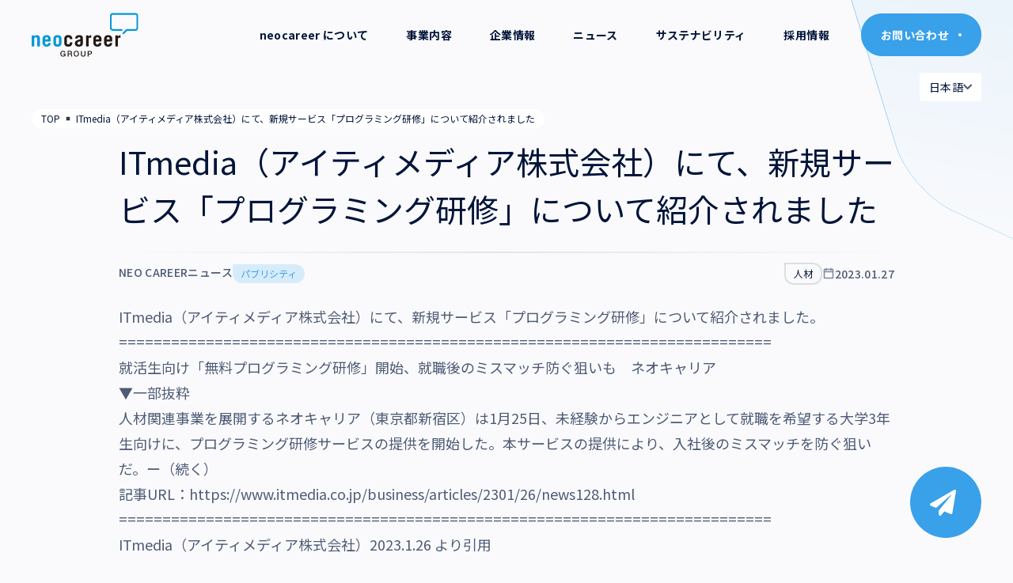

--- FILE ---
content_type: text/html; charset=UTF-8
request_url: https://www.neo-career.co.jp/news/article_21687/
body_size: 67418
content:
<!doctype html>
<html dir="ltr" lang="ja" prefix="og: https://ogp.me/ns#">
<head>
	<meta charset="UTF-8">
	<meta name="viewport" content="width=device-width, initial-scale=1">
	<link rel="profile" href="https://gmpg.org/xfn/11">
	<title>ITmedia（アイティメディア株式会社）にて、新規サービス「プログラミング研修」について紹介されました - neo career</title>
	<style>img:is([sizes="auto" i], [sizes^="auto," i]) { contain-intrinsic-size: 3000px 1500px }</style>
	
		<!-- All in One SEO 4.8.4.1 - aioseo.com -->
	<meta name="description" content="ITmedia（アイティメディア株式会社）にて、新規サービス「プログラミング研修」について紹介されました。 =" />
	<meta name="robots" content="max-image-preview:large" />
	<link rel="canonical" href="http://www.neo-career.co.jp/news/article_21687/" />
	<meta name="generator" content="All in One SEO (AIOSEO) 4.8.4.1" />
		<meta property="og:locale" content="ja_JP" />
		<meta property="og:site_name" content="neo career -" />
		<meta property="og:type" content="article" />
		<meta property="og:title" content="ITmedia（アイティメディア株式会社）にて、新規サービス「プログラミング研修」について紹介されました - neo career" />
		<meta property="og:description" content="ITmedia（アイティメディア株式会社）にて、新規サービス「プログラミング研修」について紹介されました。 =" />
		<meta property="og:url" content="http://www.neo-career.co.jp/news/article_21687/" />
		<meta property="article:published_time" content="2023-01-27T09:25:57+00:00" />
		<meta property="article:modified_time" content="2023-01-27T09:25:57+00:00" />
		<meta name="twitter:card" content="summary_large_image" />
		<meta name="twitter:title" content="ITmedia（アイティメディア株式会社）にて、新規サービス「プログラミング研修」について紹介されました - neo career" />
		<meta name="twitter:description" content="ITmedia（アイティメディア株式会社）にて、新規サービス「プログラミング研修」について紹介されました。 =" />
		<script type="application/ld+json" class="aioseo-schema">
			{"@context":"https:\/\/schema.org","@graph":[{"@type":"BreadcrumbList","@id":"http:\/\/www.neo-career.co.jp\/news\/article_21687\/#breadcrumblist","itemListElement":[{"@type":"ListItem","@id":"http:\/\/www.neo-career.co.jp#listItem","position":1,"name":"Home","item":"http:\/\/www.neo-career.co.jp","nextItem":{"@type":"ListItem","@id":"http:\/\/www.neo-career.co.jp\/news\/#listItem","name":"\u30cb\u30e5\u30fc\u30b9"}},{"@type":"ListItem","@id":"http:\/\/www.neo-career.co.jp\/news\/#listItem","position":2,"name":"\u30cb\u30e5\u30fc\u30b9","item":"http:\/\/www.neo-career.co.jp\/news\/","nextItem":{"@type":"ListItem","@id":"http:\/\/www.neo-career.co.jp\/news_category\/publicity\/#listItem","name":"\u30d1\u30d6\u30ea\u30b7\u30c6\u30a3"},"previousItem":{"@type":"ListItem","@id":"http:\/\/www.neo-career.co.jp#listItem","name":"Home"}},{"@type":"ListItem","@id":"http:\/\/www.neo-career.co.jp\/news_category\/publicity\/#listItem","position":3,"name":"\u30d1\u30d6\u30ea\u30b7\u30c6\u30a3","item":"http:\/\/www.neo-career.co.jp\/news_category\/publicity\/","nextItem":{"@type":"ListItem","@id":"http:\/\/www.neo-career.co.jp\/news\/article_21687\/#listItem","name":"ITmedia\uff08\u30a2\u30a4\u30c6\u30a3\u30e1\u30c7\u30a3\u30a2\u682a\u5f0f\u4f1a\u793e\uff09\u306b\u3066\u3001\u65b0\u898f\u30b5\u30fc\u30d3\u30b9\u300c\u30d7\u30ed\u30b0\u30e9\u30df\u30f3\u30b0\u7814\u4fee\u300d\u306b\u3064\u3044\u3066\u7d39\u4ecb\u3055\u308c\u307e\u3057\u305f"},"previousItem":{"@type":"ListItem","@id":"http:\/\/www.neo-career.co.jp\/news\/#listItem","name":"\u30cb\u30e5\u30fc\u30b9"}},{"@type":"ListItem","@id":"http:\/\/www.neo-career.co.jp\/news\/article_21687\/#listItem","position":4,"name":"ITmedia\uff08\u30a2\u30a4\u30c6\u30a3\u30e1\u30c7\u30a3\u30a2\u682a\u5f0f\u4f1a\u793e\uff09\u306b\u3066\u3001\u65b0\u898f\u30b5\u30fc\u30d3\u30b9\u300c\u30d7\u30ed\u30b0\u30e9\u30df\u30f3\u30b0\u7814\u4fee\u300d\u306b\u3064\u3044\u3066\u7d39\u4ecb\u3055\u308c\u307e\u3057\u305f","previousItem":{"@type":"ListItem","@id":"http:\/\/www.neo-career.co.jp\/news_category\/publicity\/#listItem","name":"\u30d1\u30d6\u30ea\u30b7\u30c6\u30a3"}}]},{"@type":"Organization","@id":"http:\/\/www.neo-career.co.jp\/#organization","name":"neo career","url":"http:\/\/www.neo-career.co.jp\/"},{"@type":"WebPage","@id":"http:\/\/www.neo-career.co.jp\/news\/article_21687\/#webpage","url":"http:\/\/www.neo-career.co.jp\/news\/article_21687\/","name":"ITmedia\uff08\u30a2\u30a4\u30c6\u30a3\u30e1\u30c7\u30a3\u30a2\u682a\u5f0f\u4f1a\u793e\uff09\u306b\u3066\u3001\u65b0\u898f\u30b5\u30fc\u30d3\u30b9\u300c\u30d7\u30ed\u30b0\u30e9\u30df\u30f3\u30b0\u7814\u4fee\u300d\u306b\u3064\u3044\u3066\u7d39\u4ecb\u3055\u308c\u307e\u3057\u305f - neo career","description":"ITmedia\uff08\u30a2\u30a4\u30c6\u30a3\u30e1\u30c7\u30a3\u30a2\u682a\u5f0f\u4f1a\u793e\uff09\u306b\u3066\u3001\u65b0\u898f\u30b5\u30fc\u30d3\u30b9\u300c\u30d7\u30ed\u30b0\u30e9\u30df\u30f3\u30b0\u7814\u4fee\u300d\u306b\u3064\u3044\u3066\u7d39\u4ecb\u3055\u308c\u307e\u3057\u305f\u3002 =","inLanguage":"ja","isPartOf":{"@id":"http:\/\/www.neo-career.co.jp\/#website"},"breadcrumb":{"@id":"http:\/\/www.neo-career.co.jp\/news\/article_21687\/#breadcrumblist"},"datePublished":"2023-01-27T18:25:57+09:00","dateModified":"2023-01-27T18:25:57+09:00"},{"@type":"WebSite","@id":"http:\/\/www.neo-career.co.jp\/#website","url":"http:\/\/www.neo-career.co.jp\/","name":"neo career","inLanguage":"ja","publisher":{"@id":"http:\/\/www.neo-career.co.jp\/#organization"}}]}
		</script>
		<!-- All in One SEO -->

<link rel="alternate" type="application/rss+xml" title="neo career &raquo; フィード" href="http://www.neo-career.co.jp/feed/" />
<link rel="alternate" type="application/rss+xml" title="neo career &raquo; コメントフィード" href="http://www.neo-career.co.jp/comments/feed/" />
<script>
window._wpemojiSettings = {"baseUrl":"https:\/\/s.w.org\/images\/core\/emoji\/15.1.0\/72x72\/","ext":".png","svgUrl":"https:\/\/s.w.org\/images\/core\/emoji\/15.1.0\/svg\/","svgExt":".svg","source":{"concatemoji":"http:\/\/www.neo-career.co.jp\/wp-includes\/js\/wp-emoji-release.min.js?ver=6.8.1"}};
/*! This file is auto-generated */
!function(i,n){var o,s,e;function c(e){try{var t={supportTests:e,timestamp:(new Date).valueOf()};sessionStorage.setItem(o,JSON.stringify(t))}catch(e){}}function p(e,t,n){e.clearRect(0,0,e.canvas.width,e.canvas.height),e.fillText(t,0,0);var t=new Uint32Array(e.getImageData(0,0,e.canvas.width,e.canvas.height).data),r=(e.clearRect(0,0,e.canvas.width,e.canvas.height),e.fillText(n,0,0),new Uint32Array(e.getImageData(0,0,e.canvas.width,e.canvas.height).data));return t.every(function(e,t){return e===r[t]})}function u(e,t,n){switch(t){case"flag":return n(e,"\ud83c\udff3\ufe0f\u200d\u26a7\ufe0f","\ud83c\udff3\ufe0f\u200b\u26a7\ufe0f")?!1:!n(e,"\ud83c\uddfa\ud83c\uddf3","\ud83c\uddfa\u200b\ud83c\uddf3")&&!n(e,"\ud83c\udff4\udb40\udc67\udb40\udc62\udb40\udc65\udb40\udc6e\udb40\udc67\udb40\udc7f","\ud83c\udff4\u200b\udb40\udc67\u200b\udb40\udc62\u200b\udb40\udc65\u200b\udb40\udc6e\u200b\udb40\udc67\u200b\udb40\udc7f");case"emoji":return!n(e,"\ud83d\udc26\u200d\ud83d\udd25","\ud83d\udc26\u200b\ud83d\udd25")}return!1}function f(e,t,n){var r="undefined"!=typeof WorkerGlobalScope&&self instanceof WorkerGlobalScope?new OffscreenCanvas(300,150):i.createElement("canvas"),a=r.getContext("2d",{willReadFrequently:!0}),o=(a.textBaseline="top",a.font="600 32px Arial",{});return e.forEach(function(e){o[e]=t(a,e,n)}),o}function t(e){var t=i.createElement("script");t.src=e,t.defer=!0,i.head.appendChild(t)}"undefined"!=typeof Promise&&(o="wpEmojiSettingsSupports",s=["flag","emoji"],n.supports={everything:!0,everythingExceptFlag:!0},e=new Promise(function(e){i.addEventListener("DOMContentLoaded",e,{once:!0})}),new Promise(function(t){var n=function(){try{var e=JSON.parse(sessionStorage.getItem(o));if("object"==typeof e&&"number"==typeof e.timestamp&&(new Date).valueOf()<e.timestamp+604800&&"object"==typeof e.supportTests)return e.supportTests}catch(e){}return null}();if(!n){if("undefined"!=typeof Worker&&"undefined"!=typeof OffscreenCanvas&&"undefined"!=typeof URL&&URL.createObjectURL&&"undefined"!=typeof Blob)try{var e="postMessage("+f.toString()+"("+[JSON.stringify(s),u.toString(),p.toString()].join(",")+"));",r=new Blob([e],{type:"text/javascript"}),a=new Worker(URL.createObjectURL(r),{name:"wpTestEmojiSupports"});return void(a.onmessage=function(e){c(n=e.data),a.terminate(),t(n)})}catch(e){}c(n=f(s,u,p))}t(n)}).then(function(e){for(var t in e)n.supports[t]=e[t],n.supports.everything=n.supports.everything&&n.supports[t],"flag"!==t&&(n.supports.everythingExceptFlag=n.supports.everythingExceptFlag&&n.supports[t]);n.supports.everythingExceptFlag=n.supports.everythingExceptFlag&&!n.supports.flag,n.DOMReady=!1,n.readyCallback=function(){n.DOMReady=!0}}).then(function(){return e}).then(function(){var e;n.supports.everything||(n.readyCallback(),(e=n.source||{}).concatemoji?t(e.concatemoji):e.wpemoji&&e.twemoji&&(t(e.twemoji),t(e.wpemoji)))}))}((window,document),window._wpemojiSettings);
</script>
<link rel='stylesheet' id='theme-css' href='http://www.neo-career.co.jp/wp-content/themes/neo-career-neo-theme/theme/theme.css?ver=1768696440' type='text/css' media='all' />
<style id='wp-emoji-styles-inline-css' type='text/css'>

	img.wp-smiley, img.emoji {
		display: inline !important;
		border: none !important;
		box-shadow: none !important;
		height: 1em !important;
		width: 1em !important;
		margin: 0 0.07em !important;
		vertical-align: -0.1em !important;
		background: none !important;
		padding: 0 !important;
	}
</style>
<link rel='stylesheet' id='wp-block-library-css' href='http://www.neo-career.co.jp/wp-includes/css/dist/block-library/style.min.css?ver=6.8.1' type='text/css' media='all' />
<style id='global-styles-inline-css' type='text/css'>
:root{--wp--preset--aspect-ratio--square: 1;--wp--preset--aspect-ratio--4-3: 4/3;--wp--preset--aspect-ratio--3-4: 3/4;--wp--preset--aspect-ratio--3-2: 3/2;--wp--preset--aspect-ratio--2-3: 2/3;--wp--preset--aspect-ratio--16-9: 16/9;--wp--preset--aspect-ratio--9-16: 9/16;--wp--preset--color--black: #000000;--wp--preset--color--cyan-bluish-gray: #abb8c3;--wp--preset--color--white: #ffffff;--wp--preset--color--pale-pink: #f78da7;--wp--preset--color--vivid-red: #cf2e2e;--wp--preset--color--luminous-vivid-orange: #ff6900;--wp--preset--color--luminous-vivid-amber: #fcb900;--wp--preset--color--light-green-cyan: #7bdcb5;--wp--preset--color--vivid-green-cyan: #00d084;--wp--preset--color--pale-cyan-blue: #8ed1fc;--wp--preset--color--vivid-cyan-blue: #0693e3;--wp--preset--color--vivid-purple: #9b51e0;--wp--preset--color--background: #ffffff;--wp--preset--color--foreground: #4D5B75;--wp--preset--color--primary: #39A0EA;--wp--preset--color--secondary: #80899C;--wp--preset--color--tertiary: #0369a1;--wp--preset--gradient--vivid-cyan-blue-to-vivid-purple: linear-gradient(135deg,rgba(6,147,227,1) 0%,rgb(155,81,224) 100%);--wp--preset--gradient--light-green-cyan-to-vivid-green-cyan: linear-gradient(135deg,rgb(122,220,180) 0%,rgb(0,208,130) 100%);--wp--preset--gradient--luminous-vivid-amber-to-luminous-vivid-orange: linear-gradient(135deg,rgba(252,185,0,1) 0%,rgba(255,105,0,1) 100%);--wp--preset--gradient--luminous-vivid-orange-to-vivid-red: linear-gradient(135deg,rgba(255,105,0,1) 0%,rgb(207,46,46) 100%);--wp--preset--gradient--very-light-gray-to-cyan-bluish-gray: linear-gradient(135deg,rgb(238,238,238) 0%,rgb(169,184,195) 100%);--wp--preset--gradient--cool-to-warm-spectrum: linear-gradient(135deg,rgb(74,234,220) 0%,rgb(151,120,209) 20%,rgb(207,42,186) 40%,rgb(238,44,130) 60%,rgb(251,105,98) 80%,rgb(254,248,76) 100%);--wp--preset--gradient--blush-light-purple: linear-gradient(135deg,rgb(255,206,236) 0%,rgb(152,150,240) 100%);--wp--preset--gradient--blush-bordeaux: linear-gradient(135deg,rgb(254,205,165) 0%,rgb(254,45,45) 50%,rgb(107,0,62) 100%);--wp--preset--gradient--luminous-dusk: linear-gradient(135deg,rgb(255,203,112) 0%,rgb(199,81,192) 50%,rgb(65,88,208) 100%);--wp--preset--gradient--pale-ocean: linear-gradient(135deg,rgb(255,245,203) 0%,rgb(182,227,212) 50%,rgb(51,167,181) 100%);--wp--preset--gradient--electric-grass: linear-gradient(135deg,rgb(202,248,128) 0%,rgb(113,206,126) 100%);--wp--preset--gradient--midnight: linear-gradient(135deg,rgb(2,3,129) 0%,rgb(40,116,252) 100%);--wp--preset--font-size--small: 13px;--wp--preset--font-size--medium: 20px;--wp--preset--font-size--large: 36px;--wp--preset--font-size--x-large: 42px;--wp--preset--spacing--20: 0.44rem;--wp--preset--spacing--30: 0.67rem;--wp--preset--spacing--40: 1rem;--wp--preset--spacing--50: 1.5rem;--wp--preset--spacing--60: 2.25rem;--wp--preset--spacing--70: 3.38rem;--wp--preset--spacing--80: 5.06rem;--wp--preset--shadow--natural: 6px 6px 9px rgba(0, 0, 0, 0.2);--wp--preset--shadow--deep: 12px 12px 50px rgba(0, 0, 0, 0.4);--wp--preset--shadow--sharp: 6px 6px 0px rgba(0, 0, 0, 0.2);--wp--preset--shadow--outlined: 6px 6px 0px -3px rgba(255, 255, 255, 1), 6px 6px rgba(0, 0, 0, 1);--wp--preset--shadow--crisp: 6px 6px 0px rgba(0, 0, 0, 1);}:root { --wp--style--global--content-size: 80rem;--wp--style--global--wide-size: 80rem; }:where(body) { margin: 0; }.wp-site-blocks > .alignleft { float: left; margin-right: 2em; }.wp-site-blocks > .alignright { float: right; margin-left: 2em; }.wp-site-blocks > .aligncenter { justify-content: center; margin-left: auto; margin-right: auto; }:where(.is-layout-flex){gap: 0.5em;}:where(.is-layout-grid){gap: 0.5em;}.is-layout-flow > .alignleft{float: left;margin-inline-start: 0;margin-inline-end: 2em;}.is-layout-flow > .alignright{float: right;margin-inline-start: 2em;margin-inline-end: 0;}.is-layout-flow > .aligncenter{margin-left: auto !important;margin-right: auto !important;}.is-layout-constrained > .alignleft{float: left;margin-inline-start: 0;margin-inline-end: 2em;}.is-layout-constrained > .alignright{float: right;margin-inline-start: 2em;margin-inline-end: 0;}.is-layout-constrained > .aligncenter{margin-left: auto !important;margin-right: auto !important;}.is-layout-constrained > :where(:not(.alignleft):not(.alignright):not(.alignfull)){max-width: var(--wp--style--global--content-size);margin-left: auto !important;margin-right: auto !important;}.is-layout-constrained > .alignwide{max-width: var(--wp--style--global--wide-size);}body .is-layout-flex{display: flex;}.is-layout-flex{flex-wrap: wrap;align-items: center;}.is-layout-flex > :is(*, div){margin: 0;}body .is-layout-grid{display: grid;}.is-layout-grid > :is(*, div){margin: 0;}body{padding-top: 0px;padding-right: 0px;padding-bottom: 0px;padding-left: 0px;}a:where(:not(.wp-element-button)){text-decoration: underline;}:root :where(.wp-element-button, .wp-block-button__link){background-color: #32373c;border-width: 0;color: #fff;font-family: inherit;font-size: inherit;line-height: inherit;padding: calc(0.667em + 2px) calc(1.333em + 2px);text-decoration: none;}.has-black-color{color: var(--wp--preset--color--black) !important;}.has-cyan-bluish-gray-color{color: var(--wp--preset--color--cyan-bluish-gray) !important;}.has-white-color{color: var(--wp--preset--color--white) !important;}.has-pale-pink-color{color: var(--wp--preset--color--pale-pink) !important;}.has-vivid-red-color{color: var(--wp--preset--color--vivid-red) !important;}.has-luminous-vivid-orange-color{color: var(--wp--preset--color--luminous-vivid-orange) !important;}.has-luminous-vivid-amber-color{color: var(--wp--preset--color--luminous-vivid-amber) !important;}.has-light-green-cyan-color{color: var(--wp--preset--color--light-green-cyan) !important;}.has-vivid-green-cyan-color{color: var(--wp--preset--color--vivid-green-cyan) !important;}.has-pale-cyan-blue-color{color: var(--wp--preset--color--pale-cyan-blue) !important;}.has-vivid-cyan-blue-color{color: var(--wp--preset--color--vivid-cyan-blue) !important;}.has-vivid-purple-color{color: var(--wp--preset--color--vivid-purple) !important;}.has-background-color{color: var(--wp--preset--color--background) !important;}.has-foreground-color{color: var(--wp--preset--color--foreground) !important;}.has-primary-color{color: var(--wp--preset--color--primary) !important;}.has-secondary-color{color: var(--wp--preset--color--secondary) !important;}.has-tertiary-color{color: var(--wp--preset--color--tertiary) !important;}.has-black-background-color{background-color: var(--wp--preset--color--black) !important;}.has-cyan-bluish-gray-background-color{background-color: var(--wp--preset--color--cyan-bluish-gray) !important;}.has-white-background-color{background-color: var(--wp--preset--color--white) !important;}.has-pale-pink-background-color{background-color: var(--wp--preset--color--pale-pink) !important;}.has-vivid-red-background-color{background-color: var(--wp--preset--color--vivid-red) !important;}.has-luminous-vivid-orange-background-color{background-color: var(--wp--preset--color--luminous-vivid-orange) !important;}.has-luminous-vivid-amber-background-color{background-color: var(--wp--preset--color--luminous-vivid-amber) !important;}.has-light-green-cyan-background-color{background-color: var(--wp--preset--color--light-green-cyan) !important;}.has-vivid-green-cyan-background-color{background-color: var(--wp--preset--color--vivid-green-cyan) !important;}.has-pale-cyan-blue-background-color{background-color: var(--wp--preset--color--pale-cyan-blue) !important;}.has-vivid-cyan-blue-background-color{background-color: var(--wp--preset--color--vivid-cyan-blue) !important;}.has-vivid-purple-background-color{background-color: var(--wp--preset--color--vivid-purple) !important;}.has-background-background-color{background-color: var(--wp--preset--color--background) !important;}.has-foreground-background-color{background-color: var(--wp--preset--color--foreground) !important;}.has-primary-background-color{background-color: var(--wp--preset--color--primary) !important;}.has-secondary-background-color{background-color: var(--wp--preset--color--secondary) !important;}.has-tertiary-background-color{background-color: var(--wp--preset--color--tertiary) !important;}.has-black-border-color{border-color: var(--wp--preset--color--black) !important;}.has-cyan-bluish-gray-border-color{border-color: var(--wp--preset--color--cyan-bluish-gray) !important;}.has-white-border-color{border-color: var(--wp--preset--color--white) !important;}.has-pale-pink-border-color{border-color: var(--wp--preset--color--pale-pink) !important;}.has-vivid-red-border-color{border-color: var(--wp--preset--color--vivid-red) !important;}.has-luminous-vivid-orange-border-color{border-color: var(--wp--preset--color--luminous-vivid-orange) !important;}.has-luminous-vivid-amber-border-color{border-color: var(--wp--preset--color--luminous-vivid-amber) !important;}.has-light-green-cyan-border-color{border-color: var(--wp--preset--color--light-green-cyan) !important;}.has-vivid-green-cyan-border-color{border-color: var(--wp--preset--color--vivid-green-cyan) !important;}.has-pale-cyan-blue-border-color{border-color: var(--wp--preset--color--pale-cyan-blue) !important;}.has-vivid-cyan-blue-border-color{border-color: var(--wp--preset--color--vivid-cyan-blue) !important;}.has-vivid-purple-border-color{border-color: var(--wp--preset--color--vivid-purple) !important;}.has-background-border-color{border-color: var(--wp--preset--color--background) !important;}.has-foreground-border-color{border-color: var(--wp--preset--color--foreground) !important;}.has-primary-border-color{border-color: var(--wp--preset--color--primary) !important;}.has-secondary-border-color{border-color: var(--wp--preset--color--secondary) !important;}.has-tertiary-border-color{border-color: var(--wp--preset--color--tertiary) !important;}.has-vivid-cyan-blue-to-vivid-purple-gradient-background{background: var(--wp--preset--gradient--vivid-cyan-blue-to-vivid-purple) !important;}.has-light-green-cyan-to-vivid-green-cyan-gradient-background{background: var(--wp--preset--gradient--light-green-cyan-to-vivid-green-cyan) !important;}.has-luminous-vivid-amber-to-luminous-vivid-orange-gradient-background{background: var(--wp--preset--gradient--luminous-vivid-amber-to-luminous-vivid-orange) !important;}.has-luminous-vivid-orange-to-vivid-red-gradient-background{background: var(--wp--preset--gradient--luminous-vivid-orange-to-vivid-red) !important;}.has-very-light-gray-to-cyan-bluish-gray-gradient-background{background: var(--wp--preset--gradient--very-light-gray-to-cyan-bluish-gray) !important;}.has-cool-to-warm-spectrum-gradient-background{background: var(--wp--preset--gradient--cool-to-warm-spectrum) !important;}.has-blush-light-purple-gradient-background{background: var(--wp--preset--gradient--blush-light-purple) !important;}.has-blush-bordeaux-gradient-background{background: var(--wp--preset--gradient--blush-bordeaux) !important;}.has-luminous-dusk-gradient-background{background: var(--wp--preset--gradient--luminous-dusk) !important;}.has-pale-ocean-gradient-background{background: var(--wp--preset--gradient--pale-ocean) !important;}.has-electric-grass-gradient-background{background: var(--wp--preset--gradient--electric-grass) !important;}.has-midnight-gradient-background{background: var(--wp--preset--gradient--midnight) !important;}.has-small-font-size{font-size: var(--wp--preset--font-size--small) !important;}.has-medium-font-size{font-size: var(--wp--preset--font-size--medium) !important;}.has-large-font-size{font-size: var(--wp--preset--font-size--large) !important;}.has-x-large-font-size{font-size: var(--wp--preset--font-size--x-large) !important;}
:where(.wp-block-post-template.is-layout-flex){gap: 1.25em;}:where(.wp-block-post-template.is-layout-grid){gap: 1.25em;}
:where(.wp-block-columns.is-layout-flex){gap: 2em;}:where(.wp-block-columns.is-layout-grid){gap: 2em;}
:root :where(.wp-block-pullquote){font-size: 1.5em;line-height: 1.6;}
</style>
<link rel='stylesheet' id='gdc-css' href='http://www.neo-career.co.jp/wp-content/plugins/grid-shortcodes/css/gdc_custom_style.css?ver=6.8.1' type='text/css' media='all' />
<link rel='stylesheet' id='neo-career-neo-theme-style-css' href='http://www.neo-career.co.jp/wp-content/themes/neo-career-neo-theme/theme/style.css?ver=1768696440' type='text/css' media='all' />
<link rel='stylesheet' id='tablepress-default-css' href='http://www.neo-career.co.jp/wp-content/tablepress-combined.min.css?ver=13' type='text/css' media='all' />
<!--n2css--><!--n2js--><link rel="https://api.w.org/" href="http://www.neo-career.co.jp/wp-json/" /><link rel="alternate" title="JSON" type="application/json" href="http://www.neo-career.co.jp/wp-json/wp/v2/news/21687" /><link rel="EditURI" type="application/rsd+xml" title="RSD" href="http://www.neo-career.co.jp/xmlrpc.php?rsd" />
<meta name="generator" content="WordPress 6.8.1" />
<link rel='shortlink' href='http://www.neo-career.co.jp/?p=21687' />
<link rel="alternate" title="oEmbed (JSON)" type="application/json+oembed" href="http://www.neo-career.co.jp/wp-json/oembed/1.0/embed?url=http%3A%2F%2Fwww.neo-career.co.jp%2Fnews%2Farticle_21687%2F" />
<link rel="alternate" title="oEmbed (XML)" type="text/xml+oembed" href="http://www.neo-career.co.jp/wp-json/oembed/1.0/embed?url=http%3A%2F%2Fwww.neo-career.co.jp%2Fnews%2Farticle_21687%2F&#038;format=xml" />
	<script>
		let ajaxUrl = 'http://www.neo-career.co.jp/wp-admin/admin-ajax.php';
	</script>
	<link rel="icon" href="http://www.neo-career.co.jp/wp-content/uploads/2023/12/cropped-neo-career-icon-32x32.png" sizes="32x32" />
<link rel="icon" href="http://www.neo-career.co.jp/wp-content/uploads/2023/12/cropped-neo-career-icon-192x192.png" sizes="192x192" />
<link rel="apple-touch-icon" href="http://www.neo-career.co.jp/wp-content/uploads/2023/12/cropped-neo-career-icon-180x180.png" />
<meta name="msapplication-TileImage" content="http://www.neo-career.co.jp/wp-content/uploads/2023/12/cropped-neo-career-icon-270x270.png" />
	<link rel="preconnect" href="https://fonts.googleapis.com">
	<link rel="preconnect" href="https://fonts.gstatic.com" crossorigin>
	<link href="https://fonts.googleapis.com/css2?family=Noto+Sans+JP:wght@300;400;500;700&display=swap" rel="stylesheet">
	<link rel="stylesheet" href="https://morisawafonts.net/c/01K962CSHXFH0KNGARY3RJYARW/mf.css">
	<link rel="stylesheet" href="https://cdnjs.cloudflare.com/ajax/libs/Glide.js/3.6.0/css/glide.core.css" integrity="sha512-kcsVKF2zQWxpZox0QJTl40HBAhKLjfcUFw2LoTdHilSuHeOSg8uo8zf6ZiIUSHgHHl0H8zRkMcqJz2w4ZH57KA==" crossorigin="anonymous" referrerpolicy="no-referrer" />
	<script src="https://cdnjs.cloudflare.com/ajax/libs/jquery/3.7.1/jquery.min.js" integrity="sha512-v2CJ7UaYy4JwqLDIrZUI/4hqeoQieOmAZNXBeQyjo21dadnwR+8ZaIJVT8EE2iyI61OV8e6M8PP2/4hpQINQ/g==" crossorigin="anonymous" referrerpolicy="no-referrer"></script>
	<link href="https://unpkg.com/aos@2.3.1/dist/aos.css" rel="stylesheet">

	<link href="http://www.neo-career.co.jp/wp-content/themes/neo-career-neo-theme/theme/css/custom-style.css?1768696440" rel="stylesheet">

	<!-- Google Tag Manager -->
	<script>(function(w,d,s,l,i){w[l]=w[l]||[];w[l].push({'gtm.start':
	new Date().getTime(),event:'gtm.js'});var f=d.getElementsByTagName(s)[0],
	j=d.createElement(s),dl=l!='dataLayer'?'&l='+l:'';j.async=true;j.src=
	'https://www.googletagmanager.com/gtm.js?id='+i+dl;f.parentNode.insertBefore(j,f);
	})(window,document,'script','dataLayer','GTM-PBT9VQJ');</script>
	<!-- End Google Tag Manager -->
</head>


<body class="wp-singular news-template-default single single-news postid-21687 wp-embed-responsive wp-theme-neo-career-neo-themetheme bg-grey-white bg-header-bg bg-top bg-no-repeat bg-[length:1930px_687px] text-dark">
	<!-- Google Tag Manager (noscript) -->
	<noscript><iframe src="https://www.googletagmanager.com/ns.html?id=GTM-PBT9VQJ"
	height="0" width="0" style="display:none;visibility:hidden"></iframe></noscript>
	<!-- End Google Tag Manager (noscript) -->


<div class="fixed flex items-center justify-center w-screen h-screen bg-white/50 transition opacity-0 pointer-events-none duration-1000 z-[10000]" id="send-anim">
	<div class="flex items-center justify-center w-[240px] h-[180px] bg-white rounded-[24px] shadow-2xl">
		<img src="http://www.neo-career.co.jp/wp-content/themes/neo-career-neo-theme/theme/img/send-anim.svg" class="w-[100px] h-[100px]" />
	</div>
</div>


<div id="page">
	<a href="#content" class="sr-only">Skip to content</a>

	
<!-- Generic overlay for closing popups, modals, etc. -->
<div class="overlay fixed w-full h-full bg-brand-blue-medium transition z-20 opacity-0 pointer-events-none" id="overlay"></div>

<!-- Mobile menu -->
<div class="fixed w-full h-full flex flex-col bg-primary transition z-50 opacity-0 pointer-events-none" id="mobile-menu">

	<!-- Overlay for closing mobile menu language selector -->
	<div class="overlay fixed w-full h-full transition z-50 opacity-0 pointer-events-none" id="mobile-lang-overlay"></div>

	<!-- Mobile menu Header -->
	<header id="mobile-menu-header" class="flex shrink-0 items-center justify-between w-full px-5 lg:px-10 py-4 z-20">

		<a href="http://www.neo-career.co.jp/" class="block h-10 xl:h-14">
			<img src="http://www.neo-career.co.jp/wp-content/themes/neo-career-neo-theme/theme/img/neo-career-logo-white.svg" alt="neo career" class="w-auto h-full">
		</a>

		<nav id="mobile-header-controls" class="relative flex items-center text-sm font-semibold text-white tracking-wide" aria-label="Main Navigation">
			<div class="flex items-center max-xl:gap-3 gap-6 max-lg:ml-2 ml-4">
				<!-- Contact CTA button -->
				<a href="http://www.neo-career.co.jp/contact/tob/" class="relative max-md:hidden group flex justify-center items-center gap-3 bg-white border border-white text-dark text-sm font-semibold rounded-full pl-6 pr-10 py-4 overflow-hidden transition duration-500 hover:text-white">
					<span class="block relative z-10">お問い合わせ</span>
					<div class="absolute w-1 h-1 right-6 rounded-full bg-primary transition z-0 duration-500 group-hover:scale-[100]"></div>
					<div class="absolute right-4 z-10 opacity-0 -translate-x-2 transition duration-500 group-hover:opacity-100 group-hover:translate-x-0">
						<svg width="18" height="18" viewBox="0 0 18 18" fill="none" xmlns="http://www.w3.org/2000/svg">
							<path d="M2.8125 8.99609H15.1875" stroke="#FFFFFF" stroke-width="2" stroke-linecap="round" stroke-linejoin="round"/>
							<path d="M10.125 3.93359L15.1875 8.99609L10.125 14.0586" stroke="#FFFFFF" stroke-width="2" stroke-linecap="round" stroke-linejoin="round"/>
						</svg>
					</div>
				</a>
				<!-- Language switcher -->
				<div class="lang-dropdown-container relative md:absolute md:-bottom-[57px] md:right-0 z-[99]" id="dropdown-container-1">
					<div class="lang-dropdown-trigger font-normal" id="dropdown-trigger-1" data-dropdown-id="dropdown-1">
						<div class="flex items-center gap-2 whitespace-nowrap rounded-full md:rounded px-3 py-2 transition-colors bg-white/20 hover:bg-white/30 cursor-pointer">
							日本語							<svg width="12" height="10" viewBox="0 0 12 10" fill="none" xmlns="http://www.w3.org/2000/svg">
								<path d="M10.75 2.625L6.375 7L2 2.625" stroke="#F8F8F8" stroke-width="2" stroke-linecap="round" stroke-linejoin="round"/>
							</svg>
						</div>
						<div class="lang-dropdown absolute right-0 top-[36px] pt-2 z-[99] transition-opacity opacity-0 pointer-events-none" id="dropdown-1">
							<ul class="bg-white min-w-[120px] rounded-2xl rounded-tr-lg">
								<li class=""><a href="#/" class="flex items-center justify-end gap-2 text-dark p-3 transition-colors hover:bg-primary/5">
																			<svg width="16" height="17" viewBox="0 0 16 17" fill="none" xmlns="http://www.w3.org/2000/svg">
											<path d="M2 9.5L5.5 13L13.5 5" stroke="#39A0EA" stroke-width="2" stroke-linecap="round" stroke-linejoin="round"/>
										</svg>
																		日本語
								</a></li>
								<li class=""><a href="#/" class="flex items-center justify-end gap-2 text-dark p-3 transition-colors hover:bg-primary/5">
																		English
								</a></li>
							</ul>
						</div>
					</div>
				</div>
				
				<!-- Mobile Close Button -->
				<div class="bg-brand-blue-light rounded-full px-5 py-[11px] cursor-pointer" id="mobile-menu-close-button">
					<svg width="22" height="14" viewBox="0 0 22 14" fill="none" xmlns="http://www.w3.org/2000/svg">
						<path d="M6.14062 11.8594L15.9989 2.00105" stroke="#39A0EA" stroke-width="2" stroke-linecap="round"/>
						<path d="M16 11.8594L6.14168 2.00105" stroke="#39A0EA" stroke-width="2" stroke-linecap="round"/>
					</svg>
				</div>
			</div>
		</nav>
	</header>
	
	<!-- Mobile menu body -->
	<div class="grow w-full border-t border-brand-blue-medium pb-24 overflow-y-auto">
		<nav id="mobile-navigation" class="text-sm text-white tracking-wide" aria-label="Mobile Navigation">
			<div class="menu-main-nav-container"><ul id="primary-menu" class="menu"><li class=' menu-item menu-item-type-custom menu-item-object-custom menu-item-has-children'><a href="#/" class="mobile-menu-accordion flex items-center text-sm border-b border-brand-blue-medium p-4 lg:px-10 lg:py-4"><span class="grow">neocareer について</span><svg width="24" height="24" viewBox="0 0 24 24" fill="none" xmlns="http://www.w3.org/2000/svg"><path d="M16.75 10.625L12.375 15L8 10.625" stroke="#D7ECFB" stroke-width="2" stroke-linecap="round" stroke-linejoin="round"/></svg></a>
<ul class="mobile-menu-panel bg-brand-blue-light/10">
<li class=' menu-item menu-item-type-post_type menu-item-object-page'><a href="http://www.neo-career.co.jp/about/ceo-message/" class="block text-xs p-4 lg:px-10 lg:py-4">代表メッセージ</a></li>
<li class=' menu-item menu-item-type-post_type menu-item-object-page'><a href="http://www.neo-career.co.jp/about/neo-career-statement/" class="block text-xs p-4 lg:px-10 lg:py-4">私たちの考え方</a></li>
</ul>
</li>
<li class=' menu-item menu-item-type-custom menu-item-object-custom menu-item-has-children'><a href="#/" class="mobile-menu-accordion flex items-center text-sm border-b border-brand-blue-medium p-4 lg:px-10 lg:py-4"><span class="grow">事業内容</span><svg width="24" height="24" viewBox="0 0 24 24" fill="none" xmlns="http://www.w3.org/2000/svg"><path d="M16.75 10.625L12.375 15L8 10.625" stroke="#D7ECFB" stroke-width="2" stroke-linecap="round" stroke-linejoin="round"/></svg></a>
<ul class="mobile-menu-panel bg-brand-blue-light/10">
<li class=' menu-item menu-item-type-post_type menu-item-object-page'><a href="http://www.neo-career.co.jp/services/services-recruitment/" class="block text-xs p-4 lg:px-10 lg:py-4">採用支援</a></li>
<li class=' menu-item menu-item-type-post_type menu-item-object-page'><a href="http://www.neo-career.co.jp/services/services-business/" class="block text-xs p-4 lg:px-10 lg:py-4">就労支援</a></li>
<li class=' menu-item menu-item-type-post_type menu-item-object-page'><a href="http://www.neo-career.co.jp/services/services-facility/" class="block text-xs p-4 lg:px-10 lg:py-4">業務支援</a></li>
</ul>
</li>
<li class=' menu-item menu-item-type-custom menu-item-object-custom menu-item-has-children'><a href="#/" class="mobile-menu-accordion flex items-center text-sm border-b border-brand-blue-medium p-4 lg:px-10 lg:py-4"><span class="grow">企業情報</span><svg width="24" height="24" viewBox="0 0 24 24" fill="none" xmlns="http://www.w3.org/2000/svg"><path d="M16.75 10.625L12.375 15L8 10.625" stroke="#D7ECFB" stroke-width="2" stroke-linecap="round" stroke-linejoin="round"/></svg></a>
<ul class="mobile-menu-panel bg-brand-blue-light/10">
<li class=' menu-item menu-item-type-post_type menu-item-object-page'><a href="http://www.neo-career.co.jp/company/company-outline/" class="block text-xs p-4 lg:px-10 lg:py-4">会社概要</a></li>
<li class=' menu-item menu-item-type-post_type menu-item-object-page'><a href="http://www.neo-career.co.jp/company/officers/" class="block text-xs p-4 lg:px-10 lg:py-4">役員一覧</a></li>
<li class=' menu-item menu-item-type-post_type menu-item-object-page'><a href="http://www.neo-career.co.jp/company/office-list/" class="block text-xs p-4 lg:px-10 lg:py-4">拠点一覧</a></li>
<li class=' menu-item menu-item-type-post_type menu-item-object-page'><a href="http://www.neo-career.co.jp/company/group/" class="block text-xs p-4 lg:px-10 lg:py-4">グループ会社</a></li>
<li class=' menu-item menu-item-type-post_type menu-item-object-page'><a href="http://www.neo-career.co.jp/company/history/" class="block text-xs p-4 lg:px-10 lg:py-4">沿革・受賞歴</a></li>
</ul>
</li>
<li class=' menu-item menu-item-type-post_type menu-item-object-page'><a href="http://www.neo-career.co.jp/news/" class="flex items-center text-sm border-b border-brand-blue-medium p-4 lg:px-10 lg:py-4"><span class="grow">ニュース</span><svg width="24" height="24" viewBox="0 0 24 24" fill="none" xmlns="http://www.w3.org/2000/svg"><path d="M14 5.34375C13.7441 5.34375 13.488 5.44317 13.293 5.63867L13.207 5.72461C12.816 6.11561 12.816 6.74867 13.207 7.13867L17.0703 11.002H4C3.448 11.002 3 11.45 3 12.002C3 12.554 3.448 13.002 4 13.002H17.0703L13.207 16.8652C12.816 17.2562 12.816 17.8893 13.207 18.2793L13.293 18.3652C13.684 18.7562 14.317 18.7562 14.707 18.3652L20.3633 12.709C20.7543 12.318 20.7543 11.6849 20.3633 11.2949L14.707 5.63867C14.5115 5.44317 14.2559 5.34375 14 5.34375Z" fill="#D7ECFB"/></svg></a></li>
<li class=' menu-item menu-item-type-post_type menu-item-object-page'><a href="http://www.neo-career.co.jp/sustainability/" class="flex items-center text-sm border-b border-brand-blue-medium p-4 lg:px-10 lg:py-4"><span class="grow">サステナビリティ</span><svg width="24" height="24" viewBox="0 0 24 24" fill="none" xmlns="http://www.w3.org/2000/svg"><path d="M14 5.34375C13.7441 5.34375 13.488 5.44317 13.293 5.63867L13.207 5.72461C12.816 6.11561 12.816 6.74867 13.207 7.13867L17.0703 11.002H4C3.448 11.002 3 11.45 3 12.002C3 12.554 3.448 13.002 4 13.002H17.0703L13.207 16.8652C12.816 17.2562 12.816 17.8893 13.207 18.2793L13.293 18.3652C13.684 18.7562 14.317 18.7562 14.707 18.3652L20.3633 12.709C20.7543 12.318 20.7543 11.6849 20.3633 11.2949L14.707 5.63867C14.5115 5.44317 14.2559 5.34375 14 5.34375Z" fill="#D7ECFB"/></svg></a></li>
<li class='menu-item-new-tab menu-item menu-item-type-custom menu-item-object-custom'><a href="https://www.neo-career.co.jp/recruit/" class="flex items-center text-sm border-b border-brand-blue-medium p-4 lg:px-10 lg:py-4"><span class="grow">採用情報</span><svg width="24" height="24" viewBox="0 0 24 24" fill="none" xmlns="http://www.w3.org/2000/svg"><path d="M14 5.34375C13.7441 5.34375 13.488 5.44317 13.293 5.63867L13.207 5.72461C12.816 6.11561 12.816 6.74867 13.207 7.13867L17.0703 11.002H4C3.448 11.002 3 11.45 3 12.002C3 12.554 3.448 13.002 4 13.002H17.0703L13.207 16.8652C12.816 17.2562 12.816 17.8893 13.207 18.2793L13.293 18.3652C13.684 18.7562 14.317 18.7562 14.707 18.3652L20.3633 12.709C20.7543 12.318 20.7543 11.6849 20.3633 11.2949L14.707 5.63867C14.5115 5.44317 14.2559 5.34375 14 5.34375Z" fill="#D7ECFB"/></svg></a></li>
</ul></div>		</nav>
	</div>

	<!-- Contact CTA button (sticky bottom) -->
	<div class="absolute w-full bottom-0 bg-primary px-4 pb-6">
		<div class="absolute -top-3 w-full h-3 bg-gradient-to-t from-primary to-primary/0"></div>
		<!-- Contact CTA button -->
		<a href="http://www.neo-career.co.jp/contact/tob/" class="relative group max-w-[840px] mx-auto flex justify-center items-center gap-3 bg-white border border-white text-dark text-sm font-semibold rounded-full pl-6 pr-10 py-4 overflow-hidden transition duration-500 hover:text-white">
			<span class="block relative z-10">お問い合わせ</span>
			<div class="absolute w-1 h-1 right-6 rounded-full bg-primary transition z-0 duration-500 group-hover:scale-[500]"></div>
			<div class="absolute right-4 z-10 opacity-0 -translate-x-2 transition duration-500 group-hover:opacity-100 group-hover:translate-x-0">
				<svg width="18" height="18" viewBox="0 0 18 18" fill="none" xmlns="http://www.w3.org/2000/svg">
					<path d="M2.8125 8.99609H15.1875" stroke="#FFFFFF" stroke-width="2" stroke-linecap="round" stroke-linejoin="round"/>
					<path d="M10.125 3.93359L15.1875 8.99609L10.125 14.0586" stroke="#FFFFFF" stroke-width="2" stroke-linecap="round" stroke-linejoin="round"/>
				</svg>
			</div>
		</a>
	</div>
</div>


	<!-- Normal (dark) header -->
	<header id="site-header" class="absolute flex items-center justify-between w-full px-5 lg:px-10 py-4 z-20">

		<a href="http://www.neo-career.co.jp/" class="block h-10 xl:h-14">
			<img src="http://www.neo-career.co.jp/wp-content/themes/neo-career-neo-theme/theme/img/neo-career-logo.svg" alt="neo career" class="w-auto h-full">
		</a>

		<nav id="site-navigation" class="relative flex items-center text-sm font-semibold tracking-wide" aria-label="Main Navigation">
			
		<!-- Overlay for closing language selector -->
			<div class="lang-overlay fixed w-full h-full transition bg-brand-blue-medium z-50 opacity-0 pointer-events-none" id="lang-overlay"></div>

			<div class="menu-main-nav-container"><ul id="primary-menu" class="flex items-center max-lg:hidden menu"><li class='relative group menu-item menu-item-type-custom menu-item-object-custom menu-item-has-children'><div class="block rounded-full max-xl:text-xs px-4 py-3 xl:px-6 xl:py-4 transition-colors hover:bg-primary/10 cursor-pointer">neocareer について</div>
<div class="absolute left-0 top-45 xl:top-[50px] pt-2 z-20 transition duration-300 opacity-0 pointer-events-none translate-y-4 group-hover:translate-y-0 group-hover:opacity-100 group-hover:pointer-events-auto"><ul class="bg-white min-w-[316px] rounded-2xl rounded-tl-lg shadow-lg">
<li class=' menu-item menu-item-type-post_type menu-item-object-page'><a href="http://www.neo-career.co.jp/about/ceo-message/" class="block text-dark p-5 transition-colors hover:bg-primary/5">代表メッセージ</a>
	</li>
<div class="h-px bg-gradient-to-r from-zinc-300/0 via-zinc-300/100 to-zinc-300/0"></div>
<li class=' menu-item menu-item-type-post_type menu-item-object-page'><a href="http://www.neo-career.co.jp/about/neo-career-statement/" class="block text-dark p-5 transition-colors hover:bg-primary/5">私たちの考え方</a>
	</li>
<div class="h-px bg-gradient-to-r from-zinc-300/0 via-zinc-300/100 to-zinc-300/0"></div>

</ul></div>

</li>
<div class="h-px bg-gradient-to-r from-zinc-300/0 via-zinc-300/100 to-zinc-300/0"></div>
<li class='relative group menu-item menu-item-type-custom menu-item-object-custom menu-item-has-children'><div class="block rounded-full max-xl:text-xs px-4 py-3 xl:px-6 xl:py-4 transition-colors hover:bg-primary/10 cursor-pointer">事業内容</div>
<div class="absolute left-0 top-45 xl:top-[50px] pt-2 z-20 transition duration-300 opacity-0 pointer-events-none translate-y-4 group-hover:translate-y-0 group-hover:opacity-100 group-hover:pointer-events-auto"><ul class="bg-white min-w-[316px] rounded-2xl rounded-tl-lg shadow-lg">
<li class=' menu-item menu-item-type-post_type menu-item-object-page'><a href="http://www.neo-career.co.jp/services/services-recruitment/" class="block text-dark p-5 transition-colors hover:bg-primary/5">採用支援</a>
	</li>
<div class="h-px bg-gradient-to-r from-zinc-300/0 via-zinc-300/100 to-zinc-300/0"></div>
<li class=' menu-item menu-item-type-post_type menu-item-object-page'><a href="http://www.neo-career.co.jp/services/services-business/" class="block text-dark p-5 transition-colors hover:bg-primary/5">就労支援</a>
	</li>
<div class="h-px bg-gradient-to-r from-zinc-300/0 via-zinc-300/100 to-zinc-300/0"></div>
<li class=' menu-item menu-item-type-post_type menu-item-object-page'><a href="http://www.neo-career.co.jp/services/services-facility/" class="block text-dark p-5 transition-colors hover:bg-primary/5">業務支援</a>
	</li>
<div class="h-px bg-gradient-to-r from-zinc-300/0 via-zinc-300/100 to-zinc-300/0"></div>

</ul></div>

</li>
<div class="h-px bg-gradient-to-r from-zinc-300/0 via-zinc-300/100 to-zinc-300/0"></div>
<li class='relative group menu-item menu-item-type-custom menu-item-object-custom menu-item-has-children'><div class="block rounded-full max-xl:text-xs px-4 py-3 xl:px-6 xl:py-4 transition-colors hover:bg-primary/10 cursor-pointer">企業情報</div>
<div class="absolute left-0 top-45 xl:top-[50px] pt-2 z-20 transition duration-300 opacity-0 pointer-events-none translate-y-4 group-hover:translate-y-0 group-hover:opacity-100 group-hover:pointer-events-auto"><ul class="bg-white min-w-[316px] rounded-2xl rounded-tl-lg shadow-lg">
<li class=' menu-item menu-item-type-post_type menu-item-object-page'><a href="http://www.neo-career.co.jp/company/company-outline/" class="block text-dark p-5 transition-colors hover:bg-primary/5">会社概要</a>
	</li>
<div class="h-px bg-gradient-to-r from-zinc-300/0 via-zinc-300/100 to-zinc-300/0"></div>
<li class=' menu-item menu-item-type-post_type menu-item-object-page'><a href="http://www.neo-career.co.jp/company/officers/" class="block text-dark p-5 transition-colors hover:bg-primary/5">役員一覧</a>
	</li>
<div class="h-px bg-gradient-to-r from-zinc-300/0 via-zinc-300/100 to-zinc-300/0"></div>
<li class=' menu-item menu-item-type-post_type menu-item-object-page'><a href="http://www.neo-career.co.jp/company/office-list/" class="block text-dark p-5 transition-colors hover:bg-primary/5">拠点一覧</a>
	</li>
<div class="h-px bg-gradient-to-r from-zinc-300/0 via-zinc-300/100 to-zinc-300/0"></div>
<li class=' menu-item menu-item-type-post_type menu-item-object-page'><a href="http://www.neo-career.co.jp/company/group/" class="block text-dark p-5 transition-colors hover:bg-primary/5">グループ会社</a>
	</li>
<div class="h-px bg-gradient-to-r from-zinc-300/0 via-zinc-300/100 to-zinc-300/0"></div>
<li class=' menu-item menu-item-type-post_type menu-item-object-page'><a href="http://www.neo-career.co.jp/company/history/" class="block text-dark p-5 transition-colors hover:bg-primary/5">沿革・受賞歴</a>
	</li>
<div class="h-px bg-gradient-to-r from-zinc-300/0 via-zinc-300/100 to-zinc-300/0"></div>

</ul></div>

</li>
<div class="h-px bg-gradient-to-r from-zinc-300/0 via-zinc-300/100 to-zinc-300/0"></div>
<li class='relative group menu-item menu-item-type-post_type menu-item-object-page'><a href="http://www.neo-career.co.jp/news/" class="block rounded-full max-xl:text-xs px-4 py-3 xl:px-6 xl:py-4 transition-colors hover:bg-primary/10">ニュース</a>
</li>
<div class="h-px bg-gradient-to-r from-zinc-300/0 via-zinc-300/100 to-zinc-300/0"></div>
<li class='relative group menu-item menu-item-type-post_type menu-item-object-page'><a href="http://www.neo-career.co.jp/sustainability/" class="block rounded-full max-xl:text-xs px-4 py-3 xl:px-6 xl:py-4 transition-colors hover:bg-primary/10">サステナビリティ</a>
</li>
<div class="h-px bg-gradient-to-r from-zinc-300/0 via-zinc-300/100 to-zinc-300/0"></div>
<li class='relative groupmenu-item-new-tab menu-item menu-item-type-custom menu-item-object-custom'><a href="https://www.neo-career.co.jp/recruit/" target="_blank" class="block rounded-full max-xl:text-xs px-4 py-3 xl:px-6 xl:py-4 transition-colors hover:bg-primary/10">採用情報</a>
</li>
<div class="h-px bg-gradient-to-r from-zinc-300/0 via-zinc-300/100 to-zinc-300/0"></div>
</ul></div>			<div class="flex items-center max-xl:gap-3 gap-6 ml-2 xl:ml-4">
				<!-- Contact CTA button -->
				<a href="http://www.neo-career.co.jp/contact/tob/" class="relative max-md:hidden group flex justify-center items-center gap-3 bg-primary border border-primary text-white text-sm font-semibold rounded-full pl-6 pr-10 py-4 overflow-hidden transition duration-500 hover:text-primary">
					<span class="block relative z-10">お問い合わせ</span>
					<div class="absolute w-1 h-1 right-6 rounded-full bg-white transition z-0 duration-500 group-hover:scale-[100]"></div>
					<div class="absolute right-4 z-10 opacity-0 -translate-x-2 transition duration-500 group-hover:opacity-100 group-hover:translate-x-0">
						<svg width="18" height="18" viewBox="0 0 18 18" fill="none" xmlns="http://www.w3.org/2000/svg">
							<path d="M2.8125 8.99609H15.1875" stroke="#39A0EA" stroke-width="2" stroke-linecap="round" stroke-linejoin="round"/>
							<path d="M10.125 3.93359L15.1875 8.99609L10.125 14.0586" stroke="#39A0EA" stroke-width="2" stroke-linecap="round" stroke-linejoin="round"/>
						</svg>
					</div>
				</a>

				<!-- Language switcher -->
				<div class="lang-dropdown-container relative md:absolute md:-bottom-[57px] md:right-0 z-10" id="dropdown-container-3">
					<div class="lang-dropdown-trigger font-normal" id="dropdown-trigger-3" data-dropdown-id="dropdown-3">
						<div class="flex items-center gap-2 whitespace-nowrap rounded-full md:rounded px-3 py-2 transition-colors bg-white hover:bg-white/70 cursor-pointer">
							日本語							<svg width="11" height="10" viewBox="0 0 11 10" fill="none" xmlns="http://www.w3.org/2000/svg">
								<path d="M10 2.625L5.625 7L1.25 2.625" stroke="#4D5B75" stroke-width="2" stroke-linecap="round" stroke-linejoin="round"/>
							</svg>
						</div>
						<div class="lang-dropdown absolute right-0 top-[36px] pt-2 z-10 transition-opacity opacity-0 pointer-events-none" id="dropdown-3">
							<ul class="bg-white min-w-[120px] rounded-2xl rounded-tr-lg">
								<li class=""><a href="#/" class="flex items-center justify-end gap-2 text-dark p-3 transition-colors hover:bg-primary/5">
																			<svg width="16" height="17" viewBox="0 0 16 17" fill="none" xmlns="http://www.w3.org/2000/svg">
											<path d="M2 9.5L5.5 13L13.5 5" stroke="#39A0EA" stroke-width="2" stroke-linecap="round" stroke-linejoin="round"/>
										</svg>
																		日本語
								</a></li>
								<li class=""><a href="http://www.neo-career.co.jp/en" class="flex items-center justify-end gap-2 text-dark p-3 transition-colors hover:bg-primary/5">
																		English
								</a></li>
							</ul>
						</div>
					</div>
				</div>
				<!-- Mobile Menu Button -->
				<div class="lg:hidden bg-brand-blue-light rounded-full px-5 py-[11px] cursor-pointer" id="hamburger-button">
					<svg width="22" height="14" viewBox="0 0 22 14" fill="none" xmlns="http://www.w3.org/2000/svg">
						<path d="M1 1H13" stroke="#39A0EA" stroke-width="2" stroke-linecap="round"/>
						<path d="M1 7H21" stroke="#39A0EA" stroke-width="2" stroke-linecap="round"/>
						<path d="M1 13H17" stroke="#39A0EA" stroke-width="2" stroke-linecap="round"/>
					</svg>
				</div>
			</div>
		</nav><!-- #site-navigation -->

	</header><!-- #site-header -->




	<div id="content">

	<section id="primary">
		<main id="main" class="pt-20">

			<div class="bg-page-body-bg-left bg-top bg-no-repeat bg-[length:1930px_1440px] px-5 lg:px-10 py-5 md:py-14">

	<div class="container mx-auto">

		<div class="inline-block bg-white rounded-full text-xs px-3 py-1 mb-3"><a href="http://www.neo-career.co.jp" rel="nofollow">TOP</a> <span class="text-primary">▪</span> ITmedia（アイティメディア株式会社）にて、新規サービス「プログラミング研修」について紹介されました</div>

			<article id="post-21687" class="max-w-[980px] mx-auto post-21687 news type-news status-publish hentry news_category-publicity news_tags-employment relationship-neo-career">

				<!-- Post title -->
				<header class="entry-header mb-6" data-aos="fade-up">
					<h2 class="text-[40px]">
						ITmedia（アイティメディア株式会社）にて、新規サービス「プログラミング研修」について紹介されました					</h2>
				</header><!-- .entry-header -->

				<!-- Divider -->
				<div class="h-0.5 bg-gradient-to-r from-zinc-200/0 via-zinc-200/100 to-zinc-200/0 mb-3" data-aos="fade-up"></div>

				<!-- Meta -->
				<div class="flex items-center justify-between mb-6" data-aos="fade-up">
					<!-- Target & category -->
					<div class="flex justify-between gap-4">
						<span class="text-foreground text-sm font-medium tracking-wide">
							NEO CAREERニュース						</span>
						<div class="categories flex flex-wrap gap-1.5">
																	<span class="bg-brand-blue-light text-primary text-xs px-2.5 py-1 rounded-xl rounded-tl-none">パブリシティ</span>
																</div>
					</div>
					<!-- Tags & date -->
					<div class="flex justify-between items-center gap-4">
						<div class="tags flex flex-wrap gap-1.5">
																	<span class="border-2 border-grey-light text-xs px-2.5 py-1 rounded-xl rounded-tl-none">人材</span>
																</div>
						<div class="date flex items-center gap-1.5">
							<svg width="16" height="16" viewBox="0 0 16 16" fill="none" xmlns="http://www.w3.org/2000/svg">
								<path d="M13 2.5H3C2.72386 2.5 2.5 2.72386 2.5 3V13C2.5 13.2761 2.72386 13.5 3 13.5H13C13.2761 13.5 13.5 13.2761 13.5 13V3C13.5 2.72386 13.2761 2.5 13 2.5Z" stroke="#80899C" stroke-width="1.5" stroke-linecap="round" stroke-linejoin="round"/>
								<path d="M11 1.5V3.5" stroke="#80899C" stroke-width="1.5" stroke-linecap="round" stroke-linejoin="round"/>
								<path d="M5 1.5V3.5" stroke="#80899C" stroke-width="1.5" stroke-linecap="round" stroke-linejoin="round"/>
								<path d="M2.5 5.5H13.5" stroke="#80899C" stroke-width="1.5" stroke-linecap="round" stroke-linejoin="round"/>
							</svg>
							<span class="text-foreground text-sm font-medium tracking-wide">
								2023.01.27							</span>
						</div>
					</div>
				</div>

				<div class="entry-content prose lg:prose-lg prose-neutral text-foreground leading-loose max-w-none prose-a:text-primary" data-aos="fade-up">
					<div id="container">
<section class="pages na-maxw medium">
<div class="inner post-content">
<p>ITmedia（アイティメディア株式会社）にて、新規サービス「プログラミング研修」について紹介されました。</p>
<p>===========================================================================<br />就活生向け「無料プログラミング研修」開始、就職後のミスマッチ防ぐ狙いも　ネオキャリア</p>
<p>▼一部抜粋<span><br /></span><span>人材関連事業を展開するネオキャリア（東京都新宿区）は1月25日、未経験からエンジニアとして就職を希望する大学3年生向けに、プログラミング研修サービスの提供を開始した。本サービスの提供により、入社後のミスマッチを防ぐ狙いだ。ー（続く）</span></p>
<p>記事URL：<a href="https://www.itmedia.co.jp/business/articles/2301/26/news128.html">https://www.itmedia.co.jp/business/articles/2301/26/news128.html</a><br />===========================================================================<br />ITmedia（アイティメディア株式会社）2023.1.26 より引用</p>
</div>
<div class="additional_info"></div>
</section>
</div>
<p><a href="https://www.neo-career.co.jp/news/article_21681/#pagetop" class="pagetop_btn"></p>
<div class="pagetop_inner"></div>
<p></a></p>
				</div><!-- .entry-content -->

				<footer class="entry-footer">
									</footer><!-- .entry-footer -->

			</article><!-- #post-${ID} -->
		</div>
	</div>
</div>

		</main><!-- #main -->
	</section><!-- #primary -->


	</div><!-- #content -->

	
<script>
	// Adjust the visibility and color of the floating contact button depedning on scroll position

	function handleEvent(event) {
		const floatingContactButton = document.querySelector('[data-floating-contact-button]');
		const floatingContactButtonLabel = document.querySelector('[data-floating-contact-button-label]');
		const footer = document.querySelector('footer');

		var totalPageHeight = document.body.scrollHeight; 
		var scrollPoint = window.scrollY + window.innerHeight;

		// Check if we're near the top of the page
		if(window.scrollY <= 100) {
			floatingContactButton.classList.add("max-md:opacity-0");
		} else {
			floatingContactButton.classList.remove("max-md:opacity-0");
		}

		// check if we are overlapping the footer
		if(scrollPoint >= totalPageHeight - (footer.offsetHeight-87)) {
			floatingContactButton.classList.remove("bg-primary", "fill-white");
			floatingContactButton.classList.add("bg-white", "fill-primary");

			floatingContactButtonLabel.classList.remove("text-white");
			floatingContactButtonLabel.classList.add("text-primary");
		} else {
			floatingContactButton.classList.remove("bg-white", "fill-primary");
			floatingContactButton.classList.add("bg-primary", "fill-white");

			floatingContactButtonLabel.classList.remove("text-primary");
			floatingContactButtonLabel.classList.add("text-white");
		}
	}

	// Add event listeners for all specified events
	window.addEventListener('scroll', handleEvent);
	window.addEventListener('touchstart', handleEvent);
	window.addEventListener('touchend', handleEvent);
	window.addEventListener('touchmove', handleEvent);
	window.addEventListener('mousewheel', handleEvent);
	window.addEventListener('touchcancel', handleEvent);
	window.addEventListener('gesturestart', handleEvent);
	window.addEventListener('gestureend', handleEvent);
	window.addEventListener('gesturechange', handleEvent);
	window.addEventListener('orientationchange', handleEvent);
</script>

<!-- Floating contact button -->
<a href="http://www.neo-career.co.jp/contact/tob/" class="group fixed flex items-center justify-end gap-5 w-[90px] h-[90px] right-5 md:right-10 bottom-10 rounded-full bg-primary fill-white pr-[25px] transition-all hover:w-[240px] z-40 max-md:opacity-0" data-floating-contact-button>
	<div class="text-white text-xl font-bold whitespace-nowrap opacity-0 delay-0 group-hover:opacity-100 group-hover:delay-100 group-hover:duration-300" data-floating-contact-button-label>お問い合わせ</div>
	<svg width="40" height="40" viewBox="0 0 40 40" xmlns="http://www.w3.org/2000/svg" class="shrink-0">
		<path d="M30.6823 4.20825L0.805102 21.4449C-0.361624 22.1153 -0.213366 23.7396 0.946914 24.2295L7.79902 27.1045L26.3184 10.7832C26.6729 10.4673 27.1757 10.9508 26.8727 11.3182L11.3443 30.2372V35.4262C11.3443 36.9475 13.1814 37.547 14.0839 36.4447L18.1771 31.462L26.2088 34.8268C27.1241 35.2135 28.1684 34.6398 28.336 33.6536L32.9771 5.80686C33.1963 4.50477 31.7975 3.56365 30.6823 4.20825Z" />
	</svg>
</a>

<footer class="bg-primary text-xs text-white rounded-tr-[70px] xl:rounded-tr-[140px]" data-aos="fade-up">

	<div class="max-w-[1280px] mx-auto">
		<!-- Footer header -->
		<div class="flex max-sm:flex-col gap-6 items-center max-sm:items-stretch justify-between pl-5 lg:pl-10 pr-10 py-8 lg:py-12">
			<!-- Footer logo -->
			<a href="http://www.neo-career.co.jp/" class="block h-14">
				<img src="http://www.neo-career.co.jp/wp-content/themes/neo-career-neo-theme/theme/img/neo-career-logo-white.svg" alt="neo career" class="w-auto h-full">
			</a>
			<!-- <div class="flex max-sm:flex-col items-center max-sm:items-stretch gap-3 md:gap-4">
				<div class="max-md:hidden text-white text-xl font-medium">Get in touch</div>
				<a href="#" class="group flex justify-center items-center gap-3 bg-white border border-white text-primary text-sm font-semibold rounded-full px-6 py-4 transition-colors hover:bg-white/90">ノウハウ資料 <div class="w-1 h-1 rounded-full bg-primary transition-colors group-hover:animate-ping"></div></a>
				<a href="#" class="group flex justify-center items-center gap-3 border border-white text-white text-sm font-semibold rounded-full px-6 py-4 transition-colors hover:bg-white/10 hover:border-white">会社案内資料 <div class="w-1 h-1 rounded-full bg-white group-hover:animate-ping"></div></a>
			</div> -->
		</div>

		<!-- Footer body -->
		<div class="flex max-md:flex-col md:max-lg:flex-wrap gap-12 px-5 lg:px-10 pb-12">
			<!-- Block 1 -->
			<div class="grow max-lg:w-full">
				<!-- Block title -->
				<div class="mb-4">
					<h6 class="mb-2">会社情報</h6>
					<div class="w-full h-px bg-gradient-to-r from-white to-white/0"></div>
				</div>
				<!-- Block body -->
				<div class="flex grow gap-12 max-md:flex-wrap lg:justify-between">
					<!-- Footer links 1 -->
											<nav aria-label="Footer Menu" class="md:grow max-md:basis-1/2">
							<div class="menu-footer-links-1-container"><ul id="menu-footer-links-1" class="flex-col gap-8 footer-menu"><li class='disable-parent menu-item menu-item-type-custom menu-item-object-custom menu-item-has-children'><a href="#/" class="inline-block font-bold py-2 hover:underline">neocareer について</a>
<ul class="sub-menu">
<li class=' menu-item menu-item-type-post_type menu-item-object-page'><a href="http://www.neo-career.co.jp/about/ceo-message/" class="inline-block py-2 hover:underline">代表メッセージ</a></li>
<li class=' menu-item menu-item-type-post_type menu-item-object-page'><a href="http://www.neo-career.co.jp/about/neo-career-statement/" class="inline-block py-2 hover:underline">私たちの考え方</a></li>
</ul>
</li>
</ul></div>						</nav>
					
					<!-- Footer links 2 -->
											<nav aria-label="Footer Menu" class="md:grow">
							<div class="menu-footer-links-2-container"><ul id="menu-footer-links-2" class="flex-col gap-8 footer-menu"><li class='disable-parent menu-item menu-item-type-custom menu-item-object-custom menu-item-has-children'><a href="#/" class="inline-block font-bold py-2 hover:underline">事業内容</a>
<ul class="sub-menu">
<li class=' menu-item menu-item-type-post_type menu-item-object-page'><a href="http://www.neo-career.co.jp/services/services-recruitment/" class="inline-block py-2 hover:underline">採用支援</a></li>
<li class=' menu-item menu-item-type-post_type menu-item-object-page'><a href="http://www.neo-career.co.jp/services/services-business/" class="inline-block py-2 hover:underline">就労支援</a></li>
<li class=' menu-item menu-item-type-post_type menu-item-object-page'><a href="http://www.neo-career.co.jp/services/services-facility/" class="inline-block py-2 hover:underline">業務支援</a></li>
</ul>
</li>
</ul></div>						</nav>
										
					<div class="max-md:flex md:grow gap-12 max-md:w-full">
						<!-- Footer links 3 -->
													<nav aria-label="Footer Menu" class="md:grow max-md:basis-1/2 mb-6">
								<div class="menu-footer-links-3-container"><ul id="menu-footer-links-3" class="flex-col gap-8 footer-menu"><li class='disable-parent menu-item menu-item-type-custom menu-item-object-custom menu-item-has-children'><a href="#/" class="inline-block font-bold py-2 hover:underline">企業情報</a>
<ul class="sub-menu">
<li class=' menu-item menu-item-type-post_type menu-item-object-page'><a href="http://www.neo-career.co.jp/company/company-outline/" class="inline-block py-2 hover:underline">会社概要</a></li>
<li class=' menu-item menu-item-type-post_type menu-item-object-page'><a href="http://www.neo-career.co.jp/company/officers/" class="inline-block py-2 hover:underline">役員一覧</a></li>
<li class=' menu-item menu-item-type-post_type menu-item-object-page'><a href="http://www.neo-career.co.jp/company/office-list/" class="inline-block py-2 hover:underline">拠点一覧</a></li>
<li class=' menu-item menu-item-type-post_type menu-item-object-page'><a href="http://www.neo-career.co.jp/company/group/" class="inline-block py-2 hover:underline">グループ会社</a></li>
<li class=' menu-item menu-item-type-post_type menu-item-object-page'><a href="http://www.neo-career.co.jp/company/history/" class="inline-block py-2 hover:underline">沿革・受賞歴</a></li>
</ul>
</li>
</ul></div>							</nav>
											</div>
					
				</div>
			</div>
			
			<!-- Block 2 -->
			<div class="grow">
				<!-- Block title -->
				<div class="mb-4">
					<h6 class="mb-2">サスティナビリティ</h6>
					<div class="w-full h-px bg-gradient-to-r from-white to-white/0"></div>
				</div>
				<!-- Block body -->
				<div class="flex gap-12 grow">
					<!-- Footer links 4 -->
											<nav aria-label="Footer Menu" class="md:grow">
							<div class="menu-footer-links-4-container"><ul id="menu-footer-links-4" class="flex-col gap-8 footer-menu"><li class='hide-parent menu-item menu-item-type-custom menu-item-object-custom menu-item-has-children'><a href="#/" class="inline-block font-bold py-2 hover:underline">サスティナビリティ</a>
<ul class="sub-menu">
<li class='hidden menu-item menu-item-type-custom menu-item-object-custom'><a href="#/" class="inline-block py-2 hover:underline">具体的な取り組み一覧</a></li>
<li class=' menu-item menu-item-type-custom menu-item-object-custom'><a href="/fan-message/" class="inline-block py-2 hover:underline">ステークホルダーの声</a></li>
<li class=' menu-item menu-item-type-custom menu-item-object-custom'><a href="/sustainability/#management" class="inline-block py-2 hover:underline">サステナブル・マネジメント</a></li>
</ul>
</li>
</ul></div>						</nav>
									</div>
			</div>
			

			<!-- Block 3 -->
			<div class="grow">
				<!-- Block title -->
				<div class="mb-4">
					<h6 class="mb-2">その他のコンテンツ</h6>
					<div class="w-full h-px bg-gradient-to-r from-white to-white/0"></div>
				</div>
				<!-- Block body -->
				<div class="flex gap-12 grow lg:justify-between">
					<!-- Footer links 5 -->
											<nav aria-label="Footer Menu" class="md:grow max-md:basis-1/2">
							<div class="menu-footer-links-5-container"><ul id="menu-footer-links-5" class="flex-col gap-8 footer-menu"><li class='hide-parent menu-item menu-item-type-custom menu-item-object-custom menu-item-has-children'><a href="#/" class="inline-block font-bold py-2 hover:underline">その他のコンテンツ</a>
<ul class="sub-menu">
<li class=' menu-item menu-item-type-post_type menu-item-object-page'><a href="http://www.neo-career.co.jp/news/" class="inline-block py-2 hover:underline">ニュース</a></li>
<li class=' menu-item menu-item-type-post_type menu-item-object-page'><a href="http://www.neo-career.co.jp/contact/tob/" class="inline-block py-2 hover:underline">お問い合わせ</a></li>
<li class=' menu-item menu-item-type-custom menu-item-object-custom'><a href="https://www.neo-career.co.jp/recruit/" class="inline-block py-2 hover:underline">採用情報</a></li>
</ul>
</li>
</ul></div>						</nav>
									</div>
			</div>

			<!-- Block 4 -->
			<div class="grow">
				<!-- Block title -->
				<div class="mb-4">
					<h6 class="mb-2">運営メディア</h6>
					<div class="w-full h-px bg-gradient-to-r from-white to-white/0"></div>
				</div>
				<!-- Block body -->
				<div class="flex gap-12 grow lg:justify-between">
					<!-- Footer links 6 -->
											<nav aria-label="Footer Menu" class="md:grow max-md:basis-1/2">
							<div class="menu-footer-links-6-container"><ul id="menu-footer-links-6" class="flex-col gap-8 footer-menu"><li class='hide-parent menu-item menu-item-type-custom menu-item-object-custom menu-item-has-children'><a href="#/" class="inline-block font-bold py-2 hover:underline">運営メディア</a>
<ul class="sub-menu">
<li class=' menu-item menu-item-type-custom menu-item-object-custom'><a href="https://www.s-agent.jp/" class="inline-block py-2 hover:underline">就職エージェントneo</a></li>
<li class=' menu-item menu-item-type-custom menu-item-object-custom'><a href="https://www.daini-agent.jp/" class="inline-block py-2 hover:underline">第二新卒エージェントneo</a></li>
<li class=' menu-item menu-item-type-custom menu-item-object-custom'><a href="https://unistyleinc.com/" class="inline-block py-2 hover:underline">unistyle</a></li>
<li class=' menu-item menu-item-type-custom menu-item-object-custom'><a href="https://713515.net/" class="inline-block py-2 hover:underline">ナイス！介護</a></li>
<li class=' menu-item menu-item-type-custom menu-item-object-custom'><a href="https://www.neo-career.co.jp/humanresource/" class="inline-block py-2 hover:underline">みんなの採用部</a></li>
<li class=' menu-item menu-item-type-custom menu-item-object-custom'><a href="https://www.neo-career.co.jp/careertrus/" class="inline-block py-2 hover:underline">キャリアトラス</a></li>
</ul>
</li>
</ul></div>						</nav>
									</div>
			</div>
			
		</div>

		<!-- Copyright strip -->
		<div class="text-xs text-center py-5">
			<a href="http://www.neo-career.co.jp/privacy-policy/">個人情報保護基本方針</a> | &copy;neo career
		</div>
	</div>

</footer>
<script src="https://unpkg.com/aos@next/dist/aos.js"></script>
<script>
	// Note: use data-aos-anchor="#elid" option to use a different element as trigger
  AOS.init({
		offset: 240,
		delay: 0,
		duration: 400,
		easing: 'ease',
		once: true,
		mirror: false,
		anchorPlacement: 'top-bottom',
	});
</script>

</div><!-- #page -->

<script type="speculationrules">
{"prefetch":[{"source":"document","where":{"and":[{"href_matches":"\/*"},{"not":{"href_matches":["\/wp-*.php","\/wp-admin\/*","\/wp-content\/uploads\/*","\/wp-content\/*","\/wp-content\/plugins\/*","\/wp-content\/themes\/neo-career-neo-theme\/theme\/*","\/*\\?(.+)"]}},{"not":{"selector_matches":"a[rel~=\"nofollow\"]"}},{"not":{"selector_matches":".no-prefetch, .no-prefetch a"}}]},"eagerness":"conservative"}]}
</script>
<script src="http://www.neo-career.co.jp/wp-content/themes/neo-career-neo-theme/theme/js/script.min.js?ver=1768696440" id="neo-career-neo-theme-script-js"></script>

</body>
</html>


--- FILE ---
content_type: text/css
request_url: https://www.neo-career.co.jp/wp-content/themes/neo-career-neo-theme/theme/theme.css?ver=1768696440
body_size: 1440
content:
/* This file contains custom CSS and CSS overrides not possible using Tailwind */

.ud-digi-kyokasho {
  font-family: 'MFW-UDDigiKyokashoProN-Bold', sans-serif;
}

/* Get rid of momentarily invisible content on scroll on iOS (or try to)  */

img {
  transform: translate3d(0, 0, 0);
  -webkit-transform: translate3d(0, 0, 0);
  perspective: 1000;
  -webkit-backface-visibility: hidden;
  backface-visibility: hidden;
  -webkit-perspective: 1000;
}

/* Get rid of the default touch behaviour on iOS */
a {
  -webkit-tap-highlight-color: rgba(255,255,255,0.1);
}

/* Clip path for site loading animation */
.bubble-clip {
  clip-path: path('M4000 0H0V3000H4000V0ZM1952 1474C1952 1468.48 1956.48 1464 1962 1464H2038C2043.52 1464 2048 1468.48 2048 1474V1514C2048 1519.52 2043.52 1524 2038 1524H2009.83C2009.3 1524 2008.79 1524.21 2008.41 1524.59L1997.62 1535.38C1995.73 1537.27 1992.5 1535.93 1992.5 1533.26V1525C1992.5 1524.45 1992.05 1524 1991.5 1524H1962C1956.48 1524 1952 1519.52 1952 1514V1474Z');
}

body {
  overflow-x: hidden;
}

.animate-fade .glide__slides {
  transform: translate3d(0, 0, 0) !important;
}

.animate-fade .glide__slide {
  position: absolute;
  top: 0;
  left: 0;
  order: 2;
  opacity: 0;
  transition: opacity 1250ms ease-in-out;
}

.animate-fade .glide__slide.glide__slide--active {
  position: relative;
  order: 1;
  opacity: 1;
  z-index: 1;
}

.glide__bullet--active {
  background-color: #39A0EA !important;
  box-shadow: 0px 0px 0px 4px rgba(57, 160, 234, 0.20);
}

ul li::marker,
ol li::marker {
  color: #39A0EA !important;
}

body.single .entry-content p {
  margin-left: auto;
  margin-right: auto;
  max-width: 980px;
}

body.single .entry-content p:has(img) {
  max-width: none;
}

body.single .entry-content img {
  border-radius: 60px;
}

@media only screen and (max-width: 40em) {
  .page-template-page-company-outline .gdc_chalf {
    width: 50%;
  }
}

/* Accordion panels used on the mobile menu and Office List pages (mobile only) */

.accordion, .accordion svg, .mobile-menu-accordion, .mobile-menu-accordion svg {
  transition: 0.4s;
}

.accordion.active svg, .mobile-menu-accordion.active svg {
  transform: rotate(180deg);
}

.mobile-menu-accordion.active + .mobile-menu-panel {
  border-bottom: 1px solid #61B3EE;
}

.panel, .mobile-menu-panel {
  overflow: hidden;
}

.panel {
  overflow: hidden;
  transition: max-height 0.5s ease-out;
}

.mobile-menu-panel {
  overflow: hidden;
  transition: max-height 0.2s ease-out;
}

@media only screen and (max-width: 768px) {
  .panel {
    max-height: 0;
  }
}

.mobile-menu-panel {
  max-height: 0;
}

.hide-parent > a {
  display: none;
}

.disable-parent > a {
  cursor: default;
  text-decoration: none;
  pointer-events: none;
}

/* Responsive embeds */

.embed-container iframe, .embed-container object, .embed-container embed {
  position: absolute;
  top: 0;
  left: 0;
  width: 100%;
  height: 100%;
}

.statement-video-block {
  box-shadow: 0px 0px 250px 0px rgba(57, 160, 234, 0.50);
}

.error_msg_box {
  margin-top: 10px;
}

/* Kensyu course info */

.kensyu-course-info .tab.active {
  color: #FFF;
  background-color: #39A0EA;
}

.kensyu-course-info .content {
  display: none;
  min-height: 180px;
  opacity: 0;
  transition: opacity 0.3s ease;
}

.kensyu-course-info .content.active {
  display: flex;
  opacity: 1;
}

.kensyu-course-info .content-block-toggle-indicator .line-vert {
  transform: rotate(-90deg);
  transition: transform 0.3s ease;
}

.kensyu-course-info .content-block-toggle.active .content-block-toggle-indicator .line-vert {
  transform: rotate(0);
}

.kensyu-course-info .content-block-wrapper {
  overflow: hidden;
  transition: max-height 0.3s ease;
  max-height: 0;
}

.kensyu-course-info .content-block-wrapper.active {
  max-height: 3000px;
}

/* Kensyu tables */

table.tablepress {
	color: #4D5B75;
	background-color: #FFF;
	border-radius: 20px;
	overflow: hidden;
  border-collapse: collapse;
}

table.tablepress tr {
	border-bottom: none;
}

table.tablepress th,
table.tablepress td {
	padding: 12px;
	background-color: #FFF;
  border: 1px solid #EAEEF5;
  font-size: 14px;
}

@media only screen and (min-width: 768px) {
  table.tablepress th,
  table.tablepress td {
    padding: 12px 24px;
    background-color: #FFF;
    font-size: auto;
  }
}

table.tablepress.tablepress-footer-table th,
table.tablepress.tablepress-footer-table td {
	background-color: #FAFAFC;
}

table.tablepress th:not(:last-child),
table.tablepress td:not(:last-child) {
	border-right: 1px solid #EAEEF5;
}

table.tablepress th {
	color: #39A0EA;
}


--- FILE ---
content_type: text/css
request_url: https://www.neo-career.co.jp/wp-content/themes/neo-career-neo-theme/theme/style.css?ver=1768696440
body_size: 14749
content:
/*!
Theme Name: Neo Career - Neo Theme
Theme URI: https://underscoretw.com/
Author: underscoretw.com
Author URI: https://underscoretw.com/
Description: A custom theme based on _tw
Version: 0.1.0
Tested up to: 6.2
Requires PHP: 7.4
License: GNU General Public License v2 or later
License URI: LICENSE
Text Domain: neo-career-neo-theme
Tags:

This theme, like WordPress, is licensed under the GPL.
Use it to make something cool, have fun, and share what you've learned.

Neo Career - Neo Theme is based on _tw https://underscoretw.com/, (C) 2021-2023 Greg Sullivan
_tw is distributed under the terms of the GNU GPL v2 or later.

_tw is based on Underscores https://underscores.me/ and Varia https://github.com/Automattic/themes/tree/master/varia, (C) 2012-2023 Automattic, Inc.
Underscores and Varia are distributed under the terms of the GNU GPL v2 or later.
*/

/**
 * The line above injects the WordPress file header. It needs to be first,
 * before this comment.
 */

/**
 * This injects custom `@font-face` rules.
 */

/**
 * Custom `@font-face` rules
 *
 * These will be added immediately before Tailwind’s `base` layer.
 */

/**
 * This injects Tailwind's base styles and any base styles registered by
 * plugins, then adds custom base styles.
 */

/*! tailwindcss v3.3.6 | MIT License | https://tailwindcss.com
*/

/*
1. Prevent padding and border from affecting element width. (https://github.com/mozdevs/cssremedy/issues/4)
2. Allow adding a border to an element by just adding a border-width. (https://github.com/tailwindcss/tailwindcss/pull/116)
*/

*,
::before,
::after {
  box-sizing: border-box;
  /* 1 */
  border-width: 0;
  /* 2 */
  border-style: solid;
  /* 2 */
  border-color: #e5e7eb;
  /* 2 */
}

::before,
::after {
  --tw-content: '';
}

/*
1. Use a consistent sensible line-height in all browsers.
2. Prevent adjustments of font size after orientation changes in iOS.
3. Use a more readable tab size.
4. Use the user's configured `sans` font-family by default.
5. Use the user's configured `sans` font-feature-settings by default.
6. Use the user's configured `sans` font-variation-settings by default.
*/

html {
  line-height: 1.5;
  /* 1 */
  -webkit-text-size-adjust: 100%;
  /* 2 */
  -moz-tab-size: 4;
  /* 3 */
  -o-tab-size: 4;
     tab-size: 4;
  /* 3 */
  font-family: Noto Sans JP, Arial, sans-serif;
  /* 4 */
  font-feature-settings: normal;
  /* 5 */
  font-variation-settings: normal;
  /* 6 */
}

/*
1. Remove the margin in all browsers.
2. Inherit line-height from `html` so users can set them as a class directly on the `html` element.
*/

body {
  margin: 0;
  /* 1 */
  line-height: inherit;
  /* 2 */
}

/*
1. Add the correct height in Firefox.
2. Correct the inheritance of border color in Firefox. (https://bugzilla.mozilla.org/show_bug.cgi?id=190655)
3. Ensure horizontal rules are visible by default.
*/

hr {
  height: 0;
  /* 1 */
  color: inherit;
  /* 2 */
  border-top-width: 1px;
  /* 3 */
}

/*
Add the correct text decoration in Chrome, Edge, and Safari.
*/

abbr:where([title]) {
  -webkit-text-decoration: underline dotted;
          text-decoration: underline dotted;
}

/*
Remove the default font size and weight for headings.
*/

h1,
h2,
h3,
h4,
h5,
h6 {
  font-size: inherit;
  font-weight: inherit;
}

/*
Reset links to optimize for opt-in styling instead of opt-out.
*/

a {
  color: inherit;
  text-decoration: inherit;
}

/*
Add the correct font weight in Edge and Safari.
*/

b,
strong {
  font-weight: bolder;
}

/*
1. Use the user's configured `mono` font-family by default.
2. Use the user's configured `mono` font-feature-settings by default.
3. Use the user's configured `mono` font-variation-settings by default.
4. Correct the odd `em` font sizing in all browsers.
*/

code,
kbd,
samp,
pre {
  font-family: ui-monospace, SFMono-Regular, Menlo, Monaco, Consolas, "Liberation Mono", "Courier New", monospace;
  /* 1 */
  font-feature-settings: normal;
  /* 2 */
  font-variation-settings: normal;
  /* 3 */
  font-size: 1em;
  /* 4 */
}

/*
Add the correct font size in all browsers.
*/

small {
  font-size: 80%;
}

/*
Prevent `sub` and `sup` elements from affecting the line height in all browsers.
*/

sub,
sup {
  font-size: 75%;
  line-height: 0;
  position: relative;
  vertical-align: baseline;
}

sub {
  bottom: -0.25em;
}

sup {
  top: -0.5em;
}

/*
1. Remove text indentation from table contents in Chrome and Safari. (https://bugs.chromium.org/p/chromium/issues/detail?id=999088, https://bugs.webkit.org/show_bug.cgi?id=201297)
2. Correct table border color inheritance in all Chrome and Safari. (https://bugs.chromium.org/p/chromium/issues/detail?id=935729, https://bugs.webkit.org/show_bug.cgi?id=195016)
3. Remove gaps between table borders by default.
*/

table {
  text-indent: 0;
  /* 1 */
  border-color: inherit;
  /* 2 */
  border-collapse: collapse;
  /* 3 */
}

/*
1. Change the font styles in all browsers.
2. Remove the margin in Firefox and Safari.
3. Remove default padding in all browsers.
*/

button,
input,
optgroup,
select,
textarea {
  font-family: inherit;
  /* 1 */
  font-feature-settings: inherit;
  /* 1 */
  font-variation-settings: inherit;
  /* 1 */
  font-size: 100%;
  /* 1 */
  font-weight: inherit;
  /* 1 */
  line-height: inherit;
  /* 1 */
  color: inherit;
  /* 1 */
  margin: 0;
  /* 2 */
  padding: 0;
  /* 3 */
}

/*
Remove the inheritance of text transform in Edge and Firefox.
*/

button,
select {
  text-transform: none;
}

/*
1. Correct the inability to style clickable types in iOS and Safari.
2. Remove default button styles.
*/

button,
[type='button'],
[type='reset'],
[type='submit'] {
  -webkit-appearance: button;
  /* 1 */
  background-color: transparent;
  /* 2 */
  background-image: none;
  /* 2 */
}

/*
Use the modern Firefox focus style for all focusable elements.
*/

:-moz-focusring {
  outline: auto;
}

/*
Remove the additional `:invalid` styles in Firefox. (https://github.com/mozilla/gecko-dev/blob/2f9eacd9d3d995c937b4251a5557d95d494c9be1/layout/style/res/forms.css#L728-L737)
*/

:-moz-ui-invalid {
  box-shadow: none;
}

/*
Add the correct vertical alignment in Chrome and Firefox.
*/

progress {
  vertical-align: baseline;
}

/*
Correct the cursor style of increment and decrement buttons in Safari.
*/

::-webkit-inner-spin-button,
::-webkit-outer-spin-button {
  height: auto;
}

/*
1. Correct the odd appearance in Chrome and Safari.
2. Correct the outline style in Safari.
*/

[type='search'] {
  -webkit-appearance: textfield;
  /* 1 */
  outline-offset: -2px;
  /* 2 */
}

/*
Remove the inner padding in Chrome and Safari on macOS.
*/

::-webkit-search-decoration {
  -webkit-appearance: none;
}

/*
1. Correct the inability to style clickable types in iOS and Safari.
2. Change font properties to `inherit` in Safari.
*/

::-webkit-file-upload-button {
  -webkit-appearance: button;
  /* 1 */
  font: inherit;
  /* 2 */
}

/*
Add the correct display in Chrome and Safari.
*/

summary {
  display: list-item;
}

/*
Removes the default spacing and border for appropriate elements.
*/

blockquote,
dl,
dd,
h1,
h2,
h3,
h4,
h5,
h6,
hr,
figure,
p,
pre {
  margin: 0;
}

fieldset {
  margin: 0;
  padding: 0;
}

legend {
  padding: 0;
}

ol,
ul,
menu {
  list-style: none;
  margin: 0;
  padding: 0;
}

/*
Reset default styling for dialogs.
*/

dialog {
  padding: 0;
}

/*
Prevent resizing textareas horizontally by default.
*/

textarea {
  resize: vertical;
}

/*
1. Reset the default placeholder opacity in Firefox. (https://github.com/tailwindlabs/tailwindcss/issues/3300)
2. Set the default placeholder color to the user's configured gray 400 color.
*/

input::-moz-placeholder, textarea::-moz-placeholder {
  opacity: 1;
  /* 1 */
  color: #9ca3af;
  /* 2 */
}

input::placeholder,
textarea::placeholder {
  opacity: 1;
  /* 1 */
  color: #9ca3af;
  /* 2 */
}

/*
Set the default cursor for buttons.
*/

button,
[role="button"] {
  cursor: pointer;
}

/*
Make sure disabled buttons don't get the pointer cursor.
*/

:disabled {
  cursor: default;
}

/*
1. Make replaced elements `display: block` by default. (https://github.com/mozdevs/cssremedy/issues/14)
2. Add `vertical-align: middle` to align replaced elements more sensibly by default. (https://github.com/jensimmons/cssremedy/issues/14#issuecomment-634934210)
   This can trigger a poorly considered lint error in some tools but is included by design.
*/

img,
svg,
video,
canvas,
audio,
iframe,
embed,
object {
  display: block;
  /* 1 */
  vertical-align: middle;
  /* 2 */
}

/*
Constrain images and videos to the parent width and preserve their intrinsic aspect ratio. (https://github.com/mozdevs/cssremedy/issues/14)
*/

img,
video {
  max-width: 100%;
  height: auto;
}

/* Make elements with the HTML hidden attribute stay hidden by default */

[hidden] {
  display: none;
}

*, ::before, ::after {
  --tw-border-spacing-x: 0;
  --tw-border-spacing-y: 0;
  --tw-translate-x: 0;
  --tw-translate-y: 0;
  --tw-rotate: 0;
  --tw-skew-x: 0;
  --tw-skew-y: 0;
  --tw-scale-x: 1;
  --tw-scale-y: 1;
  --tw-pan-x:  ;
  --tw-pan-y:  ;
  --tw-pinch-zoom:  ;
  --tw-scroll-snap-strictness: proximity;
  --tw-gradient-from-position:  ;
  --tw-gradient-via-position:  ;
  --tw-gradient-to-position:  ;
  --tw-ordinal:  ;
  --tw-slashed-zero:  ;
  --tw-numeric-figure:  ;
  --tw-numeric-spacing:  ;
  --tw-numeric-fraction:  ;
  --tw-ring-inset:  ;
  --tw-ring-offset-width: 0px;
  --tw-ring-offset-color: #fff;
  --tw-ring-color: rgb(59 130 246 / 0.5);
  --tw-ring-offset-shadow: 0 0 #0000;
  --tw-ring-shadow: 0 0 #0000;
  --tw-shadow: 0 0 #0000;
  --tw-shadow-colored: 0 0 #0000;
  --tw-blur:  ;
  --tw-brightness:  ;
  --tw-contrast:  ;
  --tw-grayscale:  ;
  --tw-hue-rotate:  ;
  --tw-invert:  ;
  --tw-saturate:  ;
  --tw-sepia:  ;
  --tw-drop-shadow:  ;
  --tw-backdrop-blur:  ;
  --tw-backdrop-brightness:  ;
  --tw-backdrop-contrast:  ;
  --tw-backdrop-grayscale:  ;
  --tw-backdrop-hue-rotate:  ;
  --tw-backdrop-invert:  ;
  --tw-backdrop-opacity:  ;
  --tw-backdrop-saturate:  ;
  --tw-backdrop-sepia:  ;
}

::backdrop {
  --tw-border-spacing-x: 0;
  --tw-border-spacing-y: 0;
  --tw-translate-x: 0;
  --tw-translate-y: 0;
  --tw-rotate: 0;
  --tw-skew-x: 0;
  --tw-skew-y: 0;
  --tw-scale-x: 1;
  --tw-scale-y: 1;
  --tw-pan-x:  ;
  --tw-pan-y:  ;
  --tw-pinch-zoom:  ;
  --tw-scroll-snap-strictness: proximity;
  --tw-gradient-from-position:  ;
  --tw-gradient-via-position:  ;
  --tw-gradient-to-position:  ;
  --tw-ordinal:  ;
  --tw-slashed-zero:  ;
  --tw-numeric-figure:  ;
  --tw-numeric-spacing:  ;
  --tw-numeric-fraction:  ;
  --tw-ring-inset:  ;
  --tw-ring-offset-width: 0px;
  --tw-ring-offset-color: #fff;
  --tw-ring-color: rgb(59 130 246 / 0.5);
  --tw-ring-offset-shadow: 0 0 #0000;
  --tw-ring-shadow: 0 0 #0000;
  --tw-shadow: 0 0 #0000;
  --tw-shadow-colored: 0 0 #0000;
  --tw-blur:  ;
  --tw-brightness:  ;
  --tw-contrast:  ;
  --tw-grayscale:  ;
  --tw-hue-rotate:  ;
  --tw-invert:  ;
  --tw-saturate:  ;
  --tw-sepia:  ;
  --tw-drop-shadow:  ;
  --tw-backdrop-blur:  ;
  --tw-backdrop-brightness:  ;
  --tw-backdrop-contrast:  ;
  --tw-backdrop-grayscale:  ;
  --tw-backdrop-hue-rotate:  ;
  --tw-backdrop-invert:  ;
  --tw-backdrop-opacity:  ;
  --tw-backdrop-saturate:  ;
  --tw-backdrop-sepia:  ;
}

/**
 * Custom styles to immediately follow Tailwind’s `base` layer
 *
 * “Add things like base typography styles [or] opinionated global resets.”
 *
 * — from https://tailwindcss.com/docs/plugins#adding-base-styles
 */

/**
 * This uses the background and foreground colors declared in the
 * `theme.json` file and is applied both to the frontend and in the block
 * editor.
*/

body {
  --tw-bg-opacity: 1;
  background-color: rgb(255 255 255 / var(--tw-bg-opacity));
  font-family: Noto Sans JP, Arial, sans-serif;
  --tw-text-opacity: 1;
  color: rgb(77 91 117 / var(--tw-text-opacity));
}

/**
 * This injects Tailwind's component classes and any component classes
 * registered by plugins, then adds custom component classes.
 *
 * The `@import-glob` line imports all CSS files from the `components`
 * directory (except for `components.css`, which is imported on the following
 * line). This is meant to simplify the process of integrating styles from
 * JavaScript components or WordPress plugins.
 */

.container {
  width: 100%;
}

@media (min-width: 640px) {
  .container {
    max-width: 640px;
  }
}

@media (min-width: 768px) {
  .container {
    max-width: 768px;
  }
}

@media (min-width: 1024px) {
  .container {
    max-width: 1024px;
  }
}

@media (min-width: 1280px) {
  .container {
    max-width: 1280px;
  }
}

.prose {
  color: var(--tw-prose-body);
}

.prose :where(p):not(:where([class~="not-prose"],[class~="not-prose"] *)) {
  margin-top: 1.25em;
  margin-bottom: 1.25em;
}

.prose :where([class~="lead"], [class~="is-style-lead"]):not(:where([class~="not-prose"],[class~="not-prose"] *)) {
  color: var(--tw-prose-lead);
  font-size: 1.25em;
  line-height: 1.6;
  margin-top: 1.2em;
  margin-bottom: 1.2em;
}

.prose :where(a):not(:where([class~="not-prose"],[class~="not-prose"] *)) {
  color: var(--tw-prose-links);
  text-decoration: underline;
  font-weight: 500;
}

.prose :where(strong):not(:where([class~="not-prose"],[class~="not-prose"] *)) {
  color: var(--tw-prose-bold);
  font-weight: 600;
}

.prose :where(a strong):not(:where([class~="not-prose"],[class~="not-prose"] *)) {
  color: inherit;
}

.prose :where(blockquote strong):not(:where([class~="not-prose"],[class~="not-prose"] *)) {
  color: inherit;
}

.prose :where(thead th strong):not(:where([class~="not-prose"],[class~="not-prose"] *)) {
  color: inherit;
}

.prose :where(ol):not(:where([class~="not-prose"],[class~="not-prose"] *)) {
  list-style-type: decimal;
  margin-top: 1.25em;
  margin-bottom: 1.25em;
  padding-left: 1.625em;
}

.prose :where(ol[type="A"]):not(:where([class~="not-prose"],[class~="not-prose"] *)) {
  list-style-type: upper-alpha;
}

.prose :where(ol[type="a"]):not(:where([class~="not-prose"],[class~="not-prose"] *)) {
  list-style-type: lower-alpha;
}

.prose :where(ol[type="A" s]):not(:where([class~="not-prose"],[class~="not-prose"] *)) {
  list-style-type: upper-alpha;
}

.prose :where(ol[type="a" s]):not(:where([class~="not-prose"],[class~="not-prose"] *)) {
  list-style-type: lower-alpha;
}

.prose :where(ol[type="I"]):not(:where([class~="not-prose"],[class~="not-prose"] *)) {
  list-style-type: upper-roman;
}

.prose :where(ol[type="i"]):not(:where([class~="not-prose"],[class~="not-prose"] *)) {
  list-style-type: lower-roman;
}

.prose :where(ol[type="I" s]):not(:where([class~="not-prose"],[class~="not-prose"] *)) {
  list-style-type: upper-roman;
}

.prose :where(ol[type="i" s]):not(:where([class~="not-prose"],[class~="not-prose"] *)) {
  list-style-type: lower-roman;
}

.prose :where(ol[type="1"]):not(:where([class~="not-prose"],[class~="not-prose"] *)) {
  list-style-type: decimal;
}

.prose :where(ul):not(:where([class~="not-prose"],[class~="not-prose"] *)) {
  list-style-type: disc;
  margin-top: 1.25em;
  margin-bottom: 1.25em;
  padding-left: 1.625em;
}

.prose :where(ol > li):not(:where([class~="not-prose"],[class~="not-prose"] *))::marker {
  font-weight: 400;
  color: var(--tw-prose-counters);
}

.prose :where(ul > li):not(:where([class~="not-prose"],[class~="not-prose"] *))::marker {
  color: var(--tw-prose-bullets);
}

.prose :where(dt):not(:where([class~="not-prose"],[class~="not-prose"] *)) {
  color: var(--tw-prose-headings);
  font-weight: 600;
  margin-top: 1.25em;
}

.prose :where(hr):not(:where([class~="not-prose"],[class~="not-prose"] *)) {
  border-color: var(--tw-prose-hr);
  border-top-width: 1px;
  margin-top: 3em;
  margin-bottom: 3em;
  border-bottom: none;
}

.prose :where(blockquote):not(:where([class~="not-prose"],[class~="not-prose"] *)) {
  font-weight: 500;
  font-style: italic;
  color: var(--tw-prose-quotes);
  border-left-width: 0.25rem;
  border-left-color: var(--tw-prose-quote-borders);
  quotes: "\201C""\201D""\2018""\2019";
  margin-top: 1.6em;
  margin-bottom: 1.6em;
  padding-left: 1em;
  border-left-style: solid;
}

.prose :where(blockquote p:first-of-type):not(:where([class~="not-prose"],[class~="not-prose"] *))::before {
  content: open-quote;
}

.prose :where(blockquote p:last-of-type):not(:where([class~="not-prose"],[class~="not-prose"] *))::after {
  content: close-quote;
}

.prose :where(h1):not(:where([class~="not-prose"],[class~="not-prose"] *)) {
  color: var(--tw-prose-headings);
  font-weight: 800;
  font-size: 2.25em;
  margin-top: 0;
  margin-bottom: 0.8888889em;
  line-height: 1.1111111;
}

.prose :where(h1 strong):not(:where([class~="not-prose"],[class~="not-prose"] *)) {
  font-weight: 900;
  color: inherit;
}

.prose :where(h2):not(:where([class~="not-prose"],[class~="not-prose"] *)) {
  color: var(--tw-prose-headings);
  font-weight: 700;
  font-size: 1.5em;
  margin-top: 2em;
  margin-bottom: 1em;
  line-height: 1.3333333;
}

.prose :where(h2 strong):not(:where([class~="not-prose"],[class~="not-prose"] *)) {
  font-weight: 800;
  color: inherit;
}

.prose :where(h3):not(:where([class~="not-prose"],[class~="not-prose"] *)) {
  color: var(--tw-prose-headings);
  font-weight: 600;
  font-size: 1.25em;
  margin-top: 1.6em;
  margin-bottom: 0.6em;
  line-height: 1.6;
}

.prose :where(h3 strong):not(:where([class~="not-prose"],[class~="not-prose"] *)) {
  font-weight: 700;
  color: inherit;
}

.prose :where(h4):not(:where([class~="not-prose"],[class~="not-prose"] *)) {
  color: var(--tw-prose-headings);
  font-weight: 600;
  margin-top: 1.5em;
  margin-bottom: 0.5em;
  line-height: 1.5;
}

.prose :where(h4 strong):not(:where([class~="not-prose"],[class~="not-prose"] *)) {
  font-weight: 700;
  color: inherit;
}

.prose :where(img):not(:where([class~="not-prose"],[class~="not-prose"] *)) {
  margin-top: 2em;
  margin-bottom: 2em;
}

.prose :where(picture):not(:where([class~="not-prose"],[class~="not-prose"] *)) {
  display: block;
  margin-top: 2em;
  margin-bottom: 2em;
}

.prose :where(kbd):not(:where([class~="not-prose"],[class~="not-prose"] *)) {
  font-weight: 500;
  font-family: inherit;
  color: var(--tw-prose-kbd);
  box-shadow: 0 0 0 1px rgb(var(--tw-prose-kbd-shadows) / 10%), 0 3px 0 rgb(var(--tw-prose-kbd-shadows) / 10%);
  font-size: 0.875em;
  border-radius: 0.3125rem;
  padding-top: 0.1875em;
  padding-right: 0.375em;
  padding-bottom: 0.1875em;
  padding-left: 0.375em;
}

.prose :where(code):not(:where([class~="not-prose"],[class~="not-prose"] *)) {
  color: var(--tw-prose-code);
  font-weight: 600;
  font-size: 0.875em;
}

.prose :where(code):not(:where([class~="not-prose"],[class~="not-prose"] *))::before {
  content: "`";
}

.prose :where(code):not(:where([class~="not-prose"],[class~="not-prose"] *))::after {
  content: "`";
}

.prose :where(a code):not(:where([class~="not-prose"],[class~="not-prose"] *)) {
  color: inherit;
}

.prose :where(h1 code):not(:where([class~="not-prose"],[class~="not-prose"] *)) {
  color: inherit;
}

.prose :where(h2 code):not(:where([class~="not-prose"],[class~="not-prose"] *)) {
  color: inherit;
  font-size: 0.875em;
}

.prose :where(h3 code):not(:where([class~="not-prose"],[class~="not-prose"] *)) {
  color: inherit;
  font-size: 0.9em;
}

.prose :where(h4 code):not(:where([class~="not-prose"],[class~="not-prose"] *)) {
  color: inherit;
}

.prose :where(blockquote code):not(:where([class~="not-prose"],[class~="not-prose"] *)) {
  color: inherit;
}

.prose :where(thead th code):not(:where([class~="not-prose"],[class~="not-prose"] *)) {
  color: inherit;
}

.prose :where(pre):not(:where([class~="not-prose"],[class~="not-prose"] *)) {
  color: var(--tw-prose-pre-code);
  background-color: var(--tw-prose-pre-bg);
  overflow-x: auto;
  font-weight: 400;
  font-size: 0.875em;
  line-height: 1.7142857;
  margin-top: 1.7142857em;
  margin-bottom: 1.7142857em;
  border-radius: 0.375rem;
  padding-top: 0.8571429em;
  padding-right: 1.1428571em;
  padding-bottom: 0.8571429em;
  padding-left: 1.1428571em;
}

.prose :where(pre code):not(:where([class~="not-prose"],[class~="not-prose"] *)) {
  background-color: transparent;
  border-width: 0;
  border-radius: 0;
  padding: 0;
  font-weight: inherit;
  color: inherit;
  font-size: inherit;
  font-family: inherit;
  line-height: inherit;
}

.prose :where(pre code):not(:where([class~="not-prose"],[class~="not-prose"] *))::before {
  content: none;
}

.prose :where(pre code):not(:where([class~="not-prose"],[class~="not-prose"] *))::after {
  content: none;
}

.prose :where(table):not(:where([class~="not-prose"],[class~="not-prose"] *)) {
  width: 100%;
  table-layout: auto;
  text-align: left;
  margin-top: 2em;
  margin-bottom: 2em;
  font-size: 0.875em;
  line-height: 1.7142857;
}

.prose :where(thead):not(:where([class~="not-prose"],[class~="not-prose"] *)) {
  border-bottom-width: 1px;
  border-bottom-color: var(--tw-prose-th-borders);
}

.prose :where(thead th):not(:where([class~="not-prose"],[class~="not-prose"] *)) {
  color: var(--tw-prose-headings);
  font-weight: 600;
  vertical-align: bottom;
  padding-right: 0.5714286em;
  padding-bottom: 0.5714286em;
  padding-left: 0.5714286em;
}

.prose :where(tbody tr):not(:where([class~="not-prose"],[class~="not-prose"] *)) {
  border-bottom-width: 1px;
  border-bottom-color: var(--tw-prose-td-borders);
}

.prose :where(tbody tr:last-child):not(:where([class~="not-prose"],[class~="not-prose"] *)) {
  border-bottom-width: 0;
}

.prose :where(tbody td):not(:where([class~="not-prose"],[class~="not-prose"] *)) {
  vertical-align: baseline;
}

.prose :where(tfoot):not(:where([class~="not-prose"],[class~="not-prose"] *)) {
  border-top-width: 1px;
  border-top-color: var(--tw-prose-th-borders);
}

.prose :where(tfoot td):not(:where([class~="not-prose"],[class~="not-prose"] *)) {
  vertical-align: top;
}

.prose :where(figure > *):not(:where([class~="not-prose"],[class~="not-prose"] *)) {
  margin-top: 0;
  margin-bottom: 0;
}

.prose :where(figcaption):not(:where([class~="not-prose"],[class~="not-prose"] *)) {
  color: var(--tw-prose-captions);
  font-size: 0.875em;
  line-height: 1.4285714;
  margin-top: 0.8571429em;
}

.prose {
  --tw-prose-body: #374151;
  --tw-prose-headings: #111827;
  --tw-prose-lead: #4b5563;
  --tw-prose-links: #111827;
  --tw-prose-bold: #111827;
  --tw-prose-counters: #6b7280;
  --tw-prose-bullets: #d1d5db;
  --tw-prose-hr: #e5e7eb;
  --tw-prose-quotes: #111827;
  --tw-prose-quote-borders: #e5e7eb;
  --tw-prose-captions: #6b7280;
  --tw-prose-kbd: #111827;
  --tw-prose-kbd-shadows: 17 24 39;
  --tw-prose-code: #111827;
  --tw-prose-pre-code: #e5e7eb;
  --tw-prose-pre-bg: #1f2937;
  --tw-prose-th-borders: #d1d5db;
  --tw-prose-td-borders: #e5e7eb;
  --tw-prose-invert-body: #d1d5db;
  --tw-prose-invert-headings: #fff;
  --tw-prose-invert-lead: #9ca3af;
  --tw-prose-invert-links: #fff;
  --tw-prose-invert-bold: #fff;
  --tw-prose-invert-counters: #9ca3af;
  --tw-prose-invert-bullets: #4b5563;
  --tw-prose-invert-hr: #374151;
  --tw-prose-invert-quotes: #f3f4f6;
  --tw-prose-invert-quote-borders: #374151;
  --tw-prose-invert-captions: #9ca3af;
  --tw-prose-invert-kbd: #fff;
  --tw-prose-invert-kbd-shadows: 255 255 255;
  --tw-prose-invert-code: #fff;
  --tw-prose-invert-pre-code: #d1d5db;
  --tw-prose-invert-pre-bg: rgb(0 0 0 / 50%);
  --tw-prose-invert-th-borders: #4b5563;
  --tw-prose-invert-td-borders: #374151;
  font-size: 1rem;
  line-height: 1.75;
}

.prose :where(picture > img):not(:where([class~="not-prose"],[class~="not-prose"] *)) {
  margin-top: 0;
  margin-bottom: 0;
}

.prose :where(video):not(:where([class~="not-prose"],[class~="not-prose"] *)) {
  margin-top: 2em;
  margin-bottom: 2em;
}

.prose :where(li):not(:where([class~="not-prose"],[class~="not-prose"] *)) {
  margin-top: 0.5em;
  margin-bottom: 0.5em;
}

.prose :where(ol > li):not(:where([class~="not-prose"],[class~="not-prose"] *)) {
  padding-left: 0.375em;
}

.prose :where(ul > li):not(:where([class~="not-prose"],[class~="not-prose"] *)) {
  padding-left: 0.375em;
}

.prose :where(.prose > ul > li p):not(:where([class~="not-prose"],[class~="not-prose"] *)) {
  margin-top: 0.75em;
  margin-bottom: 0.75em;
}

.prose :where(.prose > ul > li > *:first-child):not(:where([class~="not-prose"],[class~="not-prose"] *)) {
  margin-top: 1.25em;
}

.prose :where(.prose > ul > li > *:last-child):not(:where([class~="not-prose"],[class~="not-prose"] *)) {
  margin-bottom: 1.25em;
}

.prose :where(.prose > ol > li > *:first-child):not(:where([class~="not-prose"],[class~="not-prose"] *)) {
  margin-top: 1.25em;
}

.prose :where(.prose > ol > li > *:last-child):not(:where([class~="not-prose"],[class~="not-prose"] *)) {
  margin-bottom: 1.25em;
}

.prose :where(ul ul, ul ol, ol ul, ol ol):not(:where([class~="not-prose"],[class~="not-prose"] *)) {
  margin-top: 0.75em;
  margin-bottom: 0.75em;
}

.prose :where(dl):not(:where([class~="not-prose"],[class~="not-prose"] *)) {
  margin-top: 1.25em;
  margin-bottom: 1.25em;
}

.prose :where(dd):not(:where([class~="not-prose"],[class~="not-prose"] *)) {
  margin-top: 0.5em;
  padding-left: 1.625em;
}

.prose :where(hr + *):not(:where([class~="not-prose"],[class~="not-prose"] *)) {
  margin-top: 0;
}

.prose :where(h2 + *):not(:where([class~="not-prose"],[class~="not-prose"] *)) {
  margin-top: 0;
}

.prose :where(h3 + *):not(:where([class~="not-prose"],[class~="not-prose"] *)) {
  margin-top: 0;
}

.prose :where(h4 + *):not(:where([class~="not-prose"],[class~="not-prose"] *)) {
  margin-top: 0;
}

.prose :where(thead th:first-child):not(:where([class~="not-prose"],[class~="not-prose"] *)) {
  padding-left: 0;
}

.prose :where(thead th:last-child):not(:where([class~="not-prose"],[class~="not-prose"] *)) {
  padding-right: 0;
}

.prose :where(tbody td, tfoot td):not(:where([class~="not-prose"],[class~="not-prose"] *)) {
  padding-top: 0.5714286em;
  padding-right: 0.5714286em;
  padding-bottom: 0.5714286em;
  padding-left: 0.5714286em;
}

.prose :where(tbody td:first-child, tfoot td:first-child):not(:where([class~="not-prose"],[class~="not-prose"] *)) {
  padding-left: 0;
}

.prose :where(tbody td:last-child, tfoot td:last-child):not(:where([class~="not-prose"],[class~="not-prose"] *)) {
  padding-right: 0;
}

.prose :where(figure):not(:where([class~="not-prose"],[class~="not-prose"] *)) {
  margin-top: 2em;
  margin-bottom: 2em;
}

.prose :where(.prose > :first-child):not(:where([class~="not-prose"],[class~="not-prose"] *)) {
  margin-top: 0;
}

.prose :where(.prose > :last-child):not(:where([class~="not-prose"],[class~="not-prose"] *)) {
  margin-bottom: 0;
}

.prose :where(blockquote > cite):not(:where([class~="not-prose"],[class~="not-prose"] *)) {
  color: var(--tw-prose-body);
  font-style: normal;
  font-weight: 400;
}

.prose :where(blockquote > cite):not(:where([class~="not-prose"],[class~="not-prose"] *))::before {
  content: "\2014";
}

.prose :where(table.has-fixed-layout):not(:where([class~="not-prose"],[class~="not-prose"] *)) {
  table-layout: fixed;
  width: 100%;
}

.prose-neutral {
  --tw-prose-body: #404040;
  --tw-prose-headings: #171717;
  --tw-prose-lead: #525252;
  --tw-prose-links: #171717;
  --tw-prose-bold: #171717;
  --tw-prose-counters: #737373;
  --tw-prose-bullets: #d4d4d4;
  --tw-prose-hr: #e5e5e5;
  --tw-prose-quotes: #171717;
  --tw-prose-quote-borders: #e5e5e5;
  --tw-prose-captions: #737373;
  --tw-prose-kbd: #171717;
  --tw-prose-kbd-shadows: 23 23 23;
  --tw-prose-code: #171717;
  --tw-prose-pre-code: #e5e5e5;
  --tw-prose-pre-bg: #262626;
  --tw-prose-th-borders: #d4d4d4;
  --tw-prose-td-borders: #e5e5e5;
  --tw-prose-invert-body: #d4d4d4;
  --tw-prose-invert-headings: #fff;
  --tw-prose-invert-lead: #a3a3a3;
  --tw-prose-invert-links: #fff;
  --tw-prose-invert-bold: #fff;
  --tw-prose-invert-counters: #a3a3a3;
  --tw-prose-invert-bullets: #525252;
  --tw-prose-invert-hr: #404040;
  --tw-prose-invert-quotes: #f5f5f5;
  --tw-prose-invert-quote-borders: #404040;
  --tw-prose-invert-captions: #a3a3a3;
  --tw-prose-invert-kbd: #fff;
  --tw-prose-invert-kbd-shadows: 255 255 255;
  --tw-prose-invert-code: #fff;
  --tw-prose-invert-pre-code: #d4d4d4;
  --tw-prose-invert-pre-bg: rgb(0 0 0 / 50%);
  --tw-prose-invert-th-borders: #525252;
  --tw-prose-invert-td-borders: #404040;
}

/**
 * Custom styles to immediately follow Tailwind’s `components` layer
 *
 * “Add more opinionated, complex classes like buttons, form controls, alerts,
 * etc; the sort of pre-built components you often see in other frameworks that
 * you might need to override with utility classes.”
 *
 * — from https://tailwindcss.com/docs/plugins#adding-components
 */

/**
 * Post title styles
 *
 * These will be applied to all headings with a `page-title` or `entry-title`
 * class on the frontend and to the post title in the block editor.
 *
 * The supplied styles are meant to match the default `h1` classes from
 * Tailwind Typography.
 */

.page-title,
.entry-title {
  margin-left: auto;
  margin-right: auto;
  margin-bottom: 1.5rem;
  max-width: 80rem;
  font-size: 1.875rem;
  line-height: 2.25rem;
  font-weight: 800;
  --tw-text-opacity: 1;
  color: rgb(23 23 23 / var(--tw-text-opacity));
}

/**
 * Layout styles for centered content areas
 *
 * If you are controlling the width of your content area with styles applied
 * to its container, you can delete the following styles whose selectors begin
 * with `.page-content >` and `.entry-content >`. For more details, please see
 * the following:
 *
 * https://make.wordpress.org/core/2021/06/29/on-layout-and-content-width-in-wordpress-5-8/
 */

.page-content > *,
.entry-content > * {
  /* Content width from the `theme.json` file */
  margin-left: auto;
  margin-right: auto;
  max-width: 80rem;
}

.entry-content > .alignwide {
  /* Wide width from the `theme.json` file */
  max-width: 80rem;
}

.entry-content > .alignfull {
  max-width: none;
}

.entry-content > .alignleft {
  float: left;
  margin-right: 2rem;
}

.entry-content > .alignright {
  float: right;
  margin-left: 2rem;
}

/**
 * This injects Tailwind's utility classes and any utility classes registered
 * by plugins, then adds custom utility classes.
 */

.sr-only {
  position: absolute;
  width: 1px;
  height: 1px;
  padding: 0;
  margin: -1px;
  overflow: hidden;
  clip: rect(0, 0, 0, 0);
  white-space: nowrap;
  border-width: 0;
}

.pointer-events-none {
  pointer-events: none;
}

.pointer-events-auto {
  pointer-events: auto;
}

.visible {
  visibility: visible;
}

.static {
  position: static;
}

.fixed {
  position: fixed;
}

.absolute {
  position: absolute;
}

.relative {
  position: relative;
}

.sticky {
  position: sticky;
}

.-left-4 {
  left: -1rem;
}

.-right-3 {
  right: -0.75rem;
}

.-top-3 {
  top: -0.75rem;
}

.bottom-0 {
  bottom: 0px;
}

.bottom-10 {
  bottom: 2.5rem;
}

.left-0 {
  left: 0px;
}

.left-1\/2 {
  left: 50%;
}

.left-4 {
  left: 1rem;
}

.left-5 {
  left: 1.25rem;
}

.right-0 {
  right: 0px;
}

.right-3 {
  right: 0.75rem;
}

.right-4 {
  right: 1rem;
}

.right-5 {
  right: 1.25rem;
}

.right-6 {
  right: 1.5rem;
}

.top-0 {
  top: 0px;
}

.top-1\/2 {
  top: 50%;
}

.top-2 {
  top: 0.5rem;
}

.top-24 {
  top: 6rem;
}

.top-3 {
  top: 0.75rem;
}

.top-5 {
  top: 1.25rem;
}

.top-\[36px\] {
  top: 36px;
}

.z-0 {
  z-index: 0;
}

.z-10 {
  z-index: 10;
}

.z-20 {
  z-index: 20;
}

.z-40 {
  z-index: 40;
}

.z-50 {
  z-index: 50;
}

.z-\[10000\] {
  z-index: 10000;
}

.z-\[9999\] {
  z-index: 9999;
}

.z-\[99\] {
  z-index: 99;
}

.col-span-1 {
  grid-column: span 1 / span 1;
}

.col-span-3 {
  grid-column: span 3 / span 3;
}

.col-span-5 {
  grid-column: span 5 / span 5;
}

.col-span-7 {
  grid-column: span 7 / span 7;
}

.col-span-9 {
  grid-column: span 9 / span 9;
}

.mx-auto {
  margin-left: auto;
  margin-right: auto;
}

.my-3 {
  margin-top: 0.75rem;
  margin-bottom: 0.75rem;
}

.my-5 {
  margin-top: 1.25rem;
  margin-bottom: 1.25rem;
}

.my-6 {
  margin-top: 1.5rem;
  margin-bottom: 1.5rem;
}

.my-auto {
  margin-top: auto;
  margin-bottom: auto;
}

.-ml-\[2000px\] {
  margin-left: -2000px;
}

.-ml-\[20px\] {
  margin-left: -20px;
}

.-mt-1 {
  margin-top: -0.25rem;
}

.-mt-1\.5 {
  margin-top: -0.375rem;
}

.-mt-12 {
  margin-top: -3rem;
}

.-mt-\[140px\] {
  margin-top: -140px;
}

.mb-0 {
  margin-bottom: 0px;
}

.mb-1 {
  margin-bottom: 0.25rem;
}

.mb-1\.5 {
  margin-bottom: 0.375rem;
}

.mb-10 {
  margin-bottom: 2.5rem;
}

.mb-12 {
  margin-bottom: 3rem;
}

.mb-14 {
  margin-bottom: 3.5rem;
}

.mb-16 {
  margin-bottom: 4rem;
}

.mb-2 {
  margin-bottom: 0.5rem;
}

.mb-20 {
  margin-bottom: 5rem;
}

.mb-24 {
  margin-bottom: 6rem;
}

.mb-28 {
  margin-bottom: 7rem;
}

.mb-3 {
  margin-bottom: 0.75rem;
}

.mb-4 {
  margin-bottom: 1rem;
}

.mb-5 {
  margin-bottom: 1.25rem;
}

.mb-6 {
  margin-bottom: 1.5rem;
}

.mb-7 {
  margin-bottom: 1.75rem;
}

.mb-8 {
  margin-bottom: 2rem;
}

.mb-\[100px\] {
  margin-bottom: 100px;
}

.ml-2 {
  margin-left: 0.5rem;
}

.ml-4 {
  margin-left: 1rem;
}

.mt-0 {
  margin-top: 0px;
}

.mt-10 {
  margin-top: 2.5rem;
}

.mt-12 {
  margin-top: 3rem;
}

.mt-14 {
  margin-top: 3.5rem;
}

.mt-4 {
  margin-top: 1rem;
}

.mt-5 {
  margin-top: 1.25rem;
}

.mt-7 {
  margin-top: 1.75rem;
}

.mt-\[-340px\] {
  margin-top: -340px;
}

.mt-8 {
  margin-top: 2rem;
}

.mt-16 {
  margin-top: 4rem;
}

.mt-1 {
  margin-top: 0.25rem;
}

.mt-20 {
  margin-top: 5rem;
}

.block {
  display: block;
}

.inline-block {
  display: inline-block;
}

.inline {
  display: inline;
}

.flex {
  display: flex;
}

.table {
  display: table;
}

.grid {
  display: grid;
}

.contents {
  display: contents;
}

.hidden {
  display: none;
}

.aspect-\[11\/6\] {
  aspect-ratio: 11/6;
}

.aspect-\[16\/10\] {
  aspect-ratio: 16/10;
}

.aspect-\[17\/13\] {
  aspect-ratio: 17/13;
}

.aspect-\[23\/15\] {
  aspect-ratio: 23/15;
}

.aspect-\[29\/20\] {
  aspect-ratio: 29/20;
}

.aspect-\[35\/16\] {
  aspect-ratio: 35/16;
}

.aspect-\[35\/61\] {
  aspect-ratio: 35/61;
}

.aspect-\[5\/3\] {
  aspect-ratio: 5/3;
}

.aspect-\[53\/29\] {
  aspect-ratio: 53/29;
}

.aspect-\[64\/27\] {
  aspect-ratio: 64/27;
}

.aspect-\[1\/1\] {
  aspect-ratio: 1/1;
}

.h-0 {
  height: 0px;
}

.h-0\.5 {
  height: 0.125rem;
}

.h-1 {
  height: 0.25rem;
}

.h-1\.5 {
  height: 0.375rem;
}

.h-10 {
  height: 2.5rem;
}

.h-12 {
  height: 3rem;
}

.h-14 {
  height: 3.5rem;
}

.h-16 {
  height: 4rem;
}

.h-2 {
  height: 0.5rem;
}

.h-3 {
  height: 0.75rem;
}

.h-7 {
  height: 1.75rem;
}

.h-\[160px\] {
  height: 160px;
}

.h-\[18px\] {
  height: 18px;
}

.h-\[3000px\] {
  height: 3000px;
}

.h-\[32px\] {
  height: 32px;
}

.h-\[390px\] {
  height: 390px;
}

.h-\[480px\] {
  height: 480px;
}

.h-\[52px\] {
  height: 52px;
}

.h-\[540px\] {
  height: 540px;
}

.h-\[600px\] {
  height: 600px;
}

.h-\[79px\] {
  height: 79px;
}

.h-\[90px\] {
  height: 90px;
}

.h-auto {
  height: auto;
}

.h-full {
  height: 100%;
}

.h-px {
  height: 1px;
}

.h-screen {
  height: 100vh;
}

.h-\[50px\] {
  height: 50px;
}

.h-\[80px\] {
  height: 80px;
}

.h-\[100px\] {
  height: 100px;
}

.h-\[\] {
  height: ;
}

.h-\[180px\] {
  height: 180px;
}

.max-h-\[75vh\] {
  max-height: 75vh;
}

.min-h-\[540px\] {
  min-height: 540px;
}

.min-h-\[900px\] {
  min-height: 900px;
}

.w-1 {
  width: 0.25rem;
}

.w-1\.5 {
  width: 0.375rem;
}

.w-10 {
  width: 2.5rem;
}

.w-12 {
  width: 3rem;
}

.w-14 {
  width: 3.5rem;
}

.w-16 {
  width: 4rem;
}

.w-2 {
  width: 0.5rem;
}

.w-3 {
  width: 0.75rem;
}

.w-7 {
  width: 1.75rem;
}

.w-\[100px\] {
  width: 100px;
}

.w-\[108px\] {
  width: 108px;
}

.w-\[120px\] {
  width: 120px;
}

.w-\[160px\] {
  width: 160px;
}

.w-\[18px\] {
  width: 18px;
}

.w-\[32px\] {
  width: 32px;
}

.w-\[4000px\] {
  width: 4000px;
}

.w-\[52px\] {
  width: 52px;
}

.w-\[66\%\] {
  width: 66%;
}

.w-\[90px\] {
  width: 90px;
}

.w-\[calc\(100\%\+40px\)\] {
  width: calc(100% + 40px);
}

.w-auto {
  width: auto;
}

.w-full {
  width: 100%;
}

.w-screen {
  width: 100vw;
}

.w-\[\] {
  width: ;
}

.w-\[50px\] {
  width: 50px;
}

.w-\[80px\] {
  width: 80px;
}

.w-\[240px\] {
  width: 240px;
}

.w-\[174px\] {
  width: 174px;
}

.min-w-\[120px\] {
  min-width: 120px;
}

.min-w-\[316px\] {
  min-width: 316px;
}

.max-w-\[1060px\] {
  max-width: 1060px;
}

.max-w-\[1080px\] {
  max-width: 1080px;
}

.max-w-\[1110px\] {
  max-width: 1110px;
}

.max-w-\[1120px\] {
  max-width: 1120px;
}

.max-w-\[1280px\] {
  max-width: 1280px;
}

.max-w-\[1360px\] {
  max-width: 1360px;
}

.max-w-\[350px\] {
  max-width: 350px;
}

.max-w-\[360px\] {
  max-width: 360px;
}

.max-w-\[380px\] {
  max-width: 380px;
}

.max-w-\[390px\] {
  max-width: 390px;
}

.max-w-\[400px\] {
  max-width: 400px;
}

.max-w-\[510px\] {
  max-width: 510px;
}

.max-w-\[540px\] {
  max-width: 540px;
}

.max-w-\[575px\] {
  max-width: 575px;
}

.max-w-\[600px\] {
  max-width: 600px;
}

.max-w-\[610px\] {
  max-width: 610px;
}

.max-w-\[640px\] {
  max-width: 640px;
}

.max-w-\[670px\] {
  max-width: 670px;
}

.max-w-\[680px\] {
  max-width: 680px;
}

.max-w-\[800px\] {
  max-width: 800px;
}

.max-w-\[840px\] {
  max-width: 840px;
}

.max-w-\[880px\] {
  max-width: 880px;
}

.max-w-\[930px\] {
  max-width: 930px;
}

.max-w-\[980px\] {
  max-width: 980px;
}

.max-w-full {
  max-width: 100%;
}

.max-w-none {
  max-width: none;
}

.shrink-0 {
  flex-shrink: 0;
}

.grow {
  flex-grow: 1;
}

.basis-0 {
  flex-basis: 0px;
}

.basis-1\/2 {
  flex-basis: 50%;
}

.basis-\[30\%\] {
  flex-basis: 30%;
}

.basis-\[36\%\] {
  flex-basis: 36%;
}

.basis-\[37\%\] {
  flex-basis: 37%;
}

.basis-\[63\%\] {
  flex-basis: 63%;
}

.basis-\[64\%\] {
  flex-basis: 64%;
}

.basis-\[70\%\] {
  flex-basis: 70%;
}

.table-fixed {
  table-layout: fixed;
}

.-translate-x-1\/2 {
  --tw-translate-x: -50%;
  transform: translate(var(--tw-translate-x), var(--tw-translate-y)) rotate(var(--tw-rotate)) skewX(var(--tw-skew-x)) skewY(var(--tw-skew-y)) scaleX(var(--tw-scale-x)) scaleY(var(--tw-scale-y));
}

.-translate-x-2 {
  --tw-translate-x: -0.5rem;
  transform: translate(var(--tw-translate-x), var(--tw-translate-y)) rotate(var(--tw-rotate)) skewX(var(--tw-skew-x)) skewY(var(--tw-skew-y)) scaleX(var(--tw-scale-x)) scaleY(var(--tw-scale-y));
}

.-translate-y-1\/2 {
  --tw-translate-y: -50%;
  transform: translate(var(--tw-translate-x), var(--tw-translate-y)) rotate(var(--tw-rotate)) skewX(var(--tw-skew-x)) skewY(var(--tw-skew-y)) scaleX(var(--tw-scale-x)) scaleY(var(--tw-scale-y));
}

.translate-x-1\/2 {
  --tw-translate-x: 50%;
  transform: translate(var(--tw-translate-x), var(--tw-translate-y)) rotate(var(--tw-rotate)) skewX(var(--tw-skew-x)) skewY(var(--tw-skew-y)) scaleX(var(--tw-scale-x)) scaleY(var(--tw-scale-y));
}

.translate-y-4 {
  --tw-translate-y: 1rem;
  transform: translate(var(--tw-translate-x), var(--tw-translate-y)) rotate(var(--tw-rotate)) skewX(var(--tw-skew-x)) skewY(var(--tw-skew-y)) scaleX(var(--tw-scale-x)) scaleY(var(--tw-scale-y));
}

.scale-\[33\] {
  --tw-scale-x: 33;
  --tw-scale-y: 33;
  transform: translate(var(--tw-translate-x), var(--tw-translate-y)) rotate(var(--tw-rotate)) skewX(var(--tw-skew-x)) skewY(var(--tw-skew-y)) scaleX(var(--tw-scale-x)) scaleY(var(--tw-scale-y));
}

.scale-\[3\] {
  --tw-scale-x: 3;
  --tw-scale-y: 3;
  transform: translate(var(--tw-translate-x), var(--tw-translate-y)) rotate(var(--tw-rotate)) skewX(var(--tw-skew-x)) skewY(var(--tw-skew-y)) scaleX(var(--tw-scale-x)) scaleY(var(--tw-scale-y));
}

.cursor-pointer {
  cursor: pointer;
}

.appearance-none {
  -webkit-appearance: none;
     -moz-appearance: none;
          appearance: none;
}

.grid-cols-1 {
  grid-template-columns: repeat(1, minmax(0, 1fr));
}

.grid-cols-2 {
  grid-template-columns: repeat(2, minmax(0, 1fr));
}

.flex-col {
  flex-direction: column;
}

.flex-wrap {
  flex-wrap: wrap;
}

.items-start {
  align-items: flex-start;
}

.items-end {
  align-items: flex-end;
}

.items-center {
  align-items: center;
}

.items-stretch {
  align-items: stretch;
}

.justify-end {
  justify-content: flex-end;
}

.justify-center {
  justify-content: center;
}

.justify-between {
  justify-content: space-between;
}

.gap-1 {
  gap: 0.25rem;
}

.gap-1\.5 {
  gap: 0.375rem;
}

.gap-10 {
  gap: 2.5rem;
}

.gap-12 {
  gap: 3rem;
}

.gap-2 {
  gap: 0.5rem;
}

.gap-3 {
  gap: 0.75rem;
}

.gap-4 {
  gap: 1rem;
}

.gap-5 {
  gap: 1.25rem;
}

.gap-6 {
  gap: 1.5rem;
}

.gap-7 {
  gap: 1.75rem;
}

.gap-8 {
  gap: 2rem;
}

.gap-\[\] {
  gap: ;
}

.gap-9 {
  gap: 2.25rem;
}

.self-start {
  align-self: flex-start;
}

.self-center {
  align-self: center;
}

.self-stretch {
  align-self: stretch;
}

.overflow-hidden {
  overflow: hidden;
}

.overflow-visible {
  overflow: visible;
}

.overflow-y-auto {
  overflow-y: auto;
}

.whitespace-nowrap {
  white-space: nowrap;
}

.rounded-2xl {
  border-radius: 1rem;
}

.rounded-3xl {
  border-radius: 1.5rem;
}

.rounded-\[16px\] {
  border-radius: 16px;
}

.rounded-\[20px\] {
  border-radius: 20px;
}

.rounded-\[24px\] {
  border-radius: 24px;
}

.rounded-\[30px\] {
  border-radius: 30px;
}

.rounded-\[32px\] {
  border-radius: 32px;
}

.rounded-\[40px\] {
  border-radius: 40px;
}

.rounded-\[60px\] {
  border-radius: 60px;
}

.rounded-full {
  border-radius: 9999px;
}

.rounded-lg {
  border-radius: 0.5rem;
}

.rounded-md {
  border-radius: 0.375rem;
}

.rounded-xl {
  border-radius: 0.75rem;
}

.rounded {
  border-radius: 0.25rem;
}

.rounded-\[\] {
  border-radius: ;
}

.rounded-bl-\[60px\] {
  border-bottom-left-radius: 60px;
}

.rounded-br-\[100px\] {
  border-bottom-right-radius: 100px;
}

.rounded-br-\[120px\] {
  border-bottom-right-radius: 120px;
}

.rounded-br-\[200px\] {
  border-bottom-right-radius: 200px;
}

.rounded-br-\[25vw\] {
  border-bottom-right-radius: 25vw;
}

.rounded-br-\[40px\] {
  border-bottom-right-radius: 40px;
}

.rounded-br-\[60px\] {
  border-bottom-right-radius: 60px;
}

.rounded-br-\[64px\] {
  border-bottom-right-radius: 64px;
}

.rounded-br-\[80px\] {
  border-bottom-right-radius: 80px;
}

.rounded-tl-\[8px\] {
  border-top-left-radius: 8px;
}

.rounded-tl-lg {
  border-top-left-radius: 0.5rem;
}

.rounded-tl-none {
  border-top-left-radius: 0px;
}

.rounded-tr-\[100px\] {
  border-top-right-radius: 100px;
}

.rounded-tr-\[120px\] {
  border-top-right-radius: 120px;
}

.rounded-tr-\[140px\] {
  border-top-right-radius: 140px;
}

.rounded-tr-\[60px\] {
  border-top-right-radius: 60px;
}

.rounded-tr-\[70px\] {
  border-top-right-radius: 70px;
}

.rounded-tr-lg {
  border-top-right-radius: 0.5rem;
}

.border {
  border-width: 1px;
}

.border-2 {
  border-width: 2px;
}

.border-\[6px\] {
  border-width: 6px;
}

.border-b {
  border-bottom-width: 1px;
}

.border-b-2 {
  border-bottom-width: 2px;
}

.border-t {
  border-top-width: 1px;
}

.border-brand-blue-medium {
  --tw-border-opacity: 1;
  border-color: rgb(97 179 238 / var(--tw-border-opacity));
}

.border-dark {
  --tw-border-opacity: 1;
  border-color: rgb(0 20 58 / var(--tw-border-opacity));
}

.border-dark\/40 {
  border-color: rgb(0 20 58 / 0.4);
}

.border-grey-light {
  --tw-border-opacity: 1;
  border-color: rgb(219 222 227 / var(--tw-border-opacity));
}

.border-grey-very-light {
  --tw-border-opacity: 1;
  border-color: rgb(234 238 245 / var(--tw-border-opacity));
}

.border-primary {
  --tw-border-opacity: 1;
  border-color: rgb(57 160 234 / var(--tw-border-opacity));
}

.border-white {
  --tw-border-opacity: 1;
  border-color: rgb(255 255 255 / var(--tw-border-opacity));
}

.border-white\/0 {
  border-color: rgb(255 255 255 / 0);
}

.bg-\[\#F6F7FA\] {
  --tw-bg-opacity: 1;
  background-color: rgb(246 247 250 / var(--tw-bg-opacity));
}

.bg-brand-blue-light {
  --tw-bg-opacity: 1;
  background-color: rgb(215 236 251 / var(--tw-bg-opacity));
}

.bg-brand-blue-light\/10 {
  background-color: rgb(215 236 251 / 0.1);
}

.bg-brand-blue-medium {
  --tw-bg-opacity: 1;
  background-color: rgb(97 179 238 / var(--tw-bg-opacity));
}

.bg-dark {
  --tw-bg-opacity: 1;
  background-color: rgb(0 20 58 / var(--tw-bg-opacity));
}

.bg-dark\/50 {
  background-color: rgb(0 20 58 / 0.5);
}

.bg-grey-light {
  --tw-bg-opacity: 1;
  background-color: rgb(219 222 227 / var(--tw-bg-opacity));
}

.bg-grey-very-light {
  --tw-bg-opacity: 1;
  background-color: rgb(234 238 245 / var(--tw-bg-opacity));
}

.bg-grey-very-light\/50 {
  background-color: rgb(234 238 245 / 0.5);
}

.bg-grey-white {
  --tw-bg-opacity: 1;
  background-color: rgb(250 250 252 / var(--tw-bg-opacity));
}

.bg-primary {
  --tw-bg-opacity: 1;
  background-color: rgb(57 160 234 / var(--tw-bg-opacity));
}

.bg-primary\/20 {
  background-color: rgb(57 160 234 / 0.2);
}

.bg-white {
  --tw-bg-opacity: 1;
  background-color: rgb(255 255 255 / var(--tw-bg-opacity));
}

.bg-white\/20 {
  background-color: rgb(255 255 255 / 0.2);
}

.bg-white\/50 {
  background-color: rgb(255 255 255 / 0.5);
}

.bg-\[url\(\'\/img\/hero-pattern\.svg\'\)\] {
  background-image: url('/img/hero-pattern.svg');
}

.bg-gradient-to-r {
  background-image: linear-gradient(to right, var(--tw-gradient-stops));
}

.bg-gradient-to-t {
  background-image: linear-gradient(to top, var(--tw-gradient-stops));
}

.bg-header-bg {
  background-image: url('img/header-bg.png');
}

.bg-home-about-bg-mobile {
  background-image: url('img/home-about-bg-mobile.png');
}

.bg-home-sustainability-bg-mobile {
  background-image: url('img/home-sustainability-bg-mobile.jpg');
}

.bg-page-body-bg-left {
  background-image: url('img/page-body-bg-left.png');
}

.bg-page-body-bg-right-lg {
  background-image: url('img/page-body-bg-right-lg.png');
}

.bg-section-bg-lg-left {
  background-image: url('img/section-bg-lg-left.png');
}

.bg-section-bg-lg-right {
  background-image: url('img/section-bg-lg-right.png');
}

.bg-section-body-bg-left {
  background-image: url('img/section-body-bg-left.png');
}

.bg-services-freelance-city-bg {
  background-image: url('img/services-freelance-city-bg.jpg');
}

.bg-statement-blue-bg {
  background-image: url('img/statement-blue-bg.jpg');
}

.bg-statement-goals-bg {
  background-image: url('img/statement-goals-bg.jpg');
}

.bg-statement-grey-bg {
  background-image: url('img/statement-grey-bg.jpg');
}

.from-grey-very-light {
  --tw-gradient-from: #EAEEF5 var(--tw-gradient-from-position);
  --tw-gradient-to: rgb(234 238 245 / 0) var(--tw-gradient-to-position);
  --tw-gradient-stops: var(--tw-gradient-from), var(--tw-gradient-to);
}

.from-primary {
  --tw-gradient-from: #39A0EA var(--tw-gradient-from-position);
  --tw-gradient-to: rgb(57 160 234 / 0) var(--tw-gradient-to-position);
  --tw-gradient-stops: var(--tw-gradient-from), var(--tw-gradient-to);
}

.from-white {
  --tw-gradient-from: #fff var(--tw-gradient-from-position);
  --tw-gradient-to: rgb(255 255 255 / 0) var(--tw-gradient-to-position);
  --tw-gradient-stops: var(--tw-gradient-from), var(--tw-gradient-to);
}

.from-zinc-200\/0 {
  --tw-gradient-from: rgb(228 228 231 / 0) var(--tw-gradient-from-position);
  --tw-gradient-to: rgb(228 228 231 / 0) var(--tw-gradient-to-position);
  --tw-gradient-stops: var(--tw-gradient-from), var(--tw-gradient-to);
}

.from-zinc-200\/100 {
  --tw-gradient-from: rgb(228 228 231 / 1) var(--tw-gradient-from-position);
  --tw-gradient-to: rgb(228 228 231 / 0) var(--tw-gradient-to-position);
  --tw-gradient-stops: var(--tw-gradient-from), var(--tw-gradient-to);
}

.from-zinc-300\/0 {
  --tw-gradient-from: rgb(212 212 216 / 0) var(--tw-gradient-from-position);
  --tw-gradient-to: rgb(212 212 216 / 0) var(--tw-gradient-to-position);
  --tw-gradient-stops: var(--tw-gradient-from), var(--tw-gradient-to);
}

.via-zinc-200\/100 {
  --tw-gradient-to: rgb(228 228 231 / 0)  var(--tw-gradient-to-position);
  --tw-gradient-stops: var(--tw-gradient-from), rgb(228 228 231 / 1) var(--tw-gradient-via-position), var(--tw-gradient-to);
}

.via-zinc-300\/100 {
  --tw-gradient-to: rgb(212 212 216 / 0)  var(--tw-gradient-to-position);
  --tw-gradient-stops: var(--tw-gradient-from), rgb(212 212 216 / 1) var(--tw-gradient-via-position), var(--tw-gradient-to);
}

.via-80\% {
  --tw-gradient-via-position: 80%;
}

.to-grey-very-light\/0 {
  --tw-gradient-to: rgb(234 238 245 / 0) var(--tw-gradient-to-position);
}

.to-primary\/0 {
  --tw-gradient-to: rgb(57 160 234 / 0) var(--tw-gradient-to-position);
}

.to-white\/0 {
  --tw-gradient-to: rgb(255 255 255 / 0) var(--tw-gradient-to-position);
}

.to-zinc-200\/0 {
  --tw-gradient-to: rgb(228 228 231 / 0) var(--tw-gradient-to-position);
}

.to-zinc-300\/0 {
  --tw-gradient-to: rgb(212 212 216 / 0) var(--tw-gradient-to-position);
}

.bg-\[length\:1930px_1440px\] {
  background-size: 1930px 1440px;
}

.bg-\[length\:1930px_687px\] {
  background-size: 1930px 687px;
}

.bg-\[length\:1930px_711px\] {
  background-size: 1930px 711px;
}

.bg-\[length\:2062px_969px\] {
  background-size: 2062px 969px;
}

.bg-\[length\:2414px_1496px\] {
  background-size: 2414px 1496px;
}

.bg-\[length\:2414px_1880px\] {
  background-size: 2414px 1880px;
}

.bg-cover {
  background-size: cover;
}

.bg-bottom {
  background-position: bottom;
}

.bg-center {
  background-position: center;
}

.bg-top {
  background-position: top;
}

.bg-no-repeat {
  background-repeat: no-repeat;
}

.fill-primary {
  fill: #39A0EA;
}

.fill-white {
  fill: #fff;
}

.object-contain {
  -o-object-fit: contain;
     object-fit: contain;
}

.object-cover {
  -o-object-fit: cover;
     object-fit: cover;
}

.object-bottom {
  -o-object-position: bottom;
     object-position: bottom;
}

.object-center {
  -o-object-position: center;
     object-position: center;
}

.object-left {
  -o-object-position: left;
     object-position: left;
}

.object-right {
  -o-object-position: right;
     object-position: right;
}

.object-top {
  -o-object-position: top;
     object-position: top;
}

.p-2 {
  padding: 0.5rem;
}

.p-3 {
  padding: 0.75rem;
}

.p-3\.5 {
  padding: 0.875rem;
}

.p-4 {
  padding: 1rem;
}

.p-5 {
  padding: 1.25rem;
}

.p-6 {
  padding: 1.5rem;
}

.p-8 {
  padding: 2rem;
}

.px-10 {
  padding-left: 2.5rem;
  padding-right: 2.5rem;
}

.px-2 {
  padding-left: 0.5rem;
  padding-right: 0.5rem;
}

.px-2\.5 {
  padding-left: 0.625rem;
  padding-right: 0.625rem;
}

.px-3 {
  padding-left: 0.75rem;
  padding-right: 0.75rem;
}

.px-3\.5 {
  padding-left: 0.875rem;
  padding-right: 0.875rem;
}

.px-4 {
  padding-left: 1rem;
  padding-right: 1rem;
}

.px-5 {
  padding-left: 1.25rem;
  padding-right: 1.25rem;
}

.px-6 {
  padding-left: 1.5rem;
  padding-right: 1.5rem;
}

.px-7 {
  padding-left: 1.75rem;
  padding-right: 1.75rem;
}

.px-8 {
  padding-left: 2rem;
  padding-right: 2rem;
}

.px-\[20px\] {
  padding-left: 20px;
  padding-right: 20px;
}

.py-1 {
  padding-top: 0.25rem;
  padding-bottom: 0.25rem;
}

.py-1\.5 {
  padding-top: 0.375rem;
  padding-bottom: 0.375rem;
}

.py-10 {
  padding-top: 2.5rem;
  padding-bottom: 2.5rem;
}

.py-12 {
  padding-top: 3rem;
  padding-bottom: 3rem;
}

.py-2 {
  padding-top: 0.5rem;
  padding-bottom: 0.5rem;
}

.py-2\.5 {
  padding-top: 0.625rem;
  padding-bottom: 0.625rem;
}

.py-20 {
  padding-top: 5rem;
  padding-bottom: 5rem;
}

.py-3 {
  padding-top: 0.75rem;
  padding-bottom: 0.75rem;
}

.py-32 {
  padding-top: 8rem;
  padding-bottom: 8rem;
}

.py-4 {
  padding-top: 1rem;
  padding-bottom: 1rem;
}

.py-5 {
  padding-top: 1.25rem;
  padding-bottom: 1.25rem;
}

.py-6 {
  padding-top: 1.5rem;
  padding-bottom: 1.5rem;
}

.py-7 {
  padding-top: 1.75rem;
  padding-bottom: 1.75rem;
}

.py-8 {
  padding-top: 2rem;
  padding-bottom: 2rem;
}

.py-\[100px\] {
  padding-top: 100px;
  padding-bottom: 100px;
}

.py-\[11px\] {
  padding-top: 11px;
  padding-bottom: 11px;
}

.py-\[30px\] {
  padding-top: 30px;
  padding-bottom: 30px;
}

.pb-12 {
  padding-bottom: 3rem;
}

.pb-24 {
  padding-bottom: 6rem;
}

.pb-5 {
  padding-bottom: 1.25rem;
}

.pb-6 {
  padding-bottom: 1.5rem;
}

.pb-8 {
  padding-bottom: 2rem;
}

.pb-\[100px\] {
  padding-bottom: 100px;
}

.pb-\[56\.25\%\] {
  padding-bottom: 56.25%;
}

.pb-\[90\%\] {
  padding-bottom: 90%;
}

.pl-3 {
  padding-left: 0.75rem;
}

.pl-3\.5 {
  padding-left: 0.875rem;
}

.pl-5 {
  padding-left: 1.25rem;
}

.pl-6 {
  padding-left: 1.5rem;
}

.pr-10 {
  padding-right: 2.5rem;
}

.pr-5 {
  padding-right: 1.25rem;
}

.pr-\[25px\] {
  padding-right: 25px;
}

.pt-2 {
  padding-top: 0.5rem;
}

.pt-20 {
  padding-top: 5rem;
}

.pt-24 {
  padding-top: 6rem;
}

.pt-40 {
  padding-top: 10rem;
}

.pt-5 {
  padding-top: 1.25rem;
}

.pt-8 {
  padding-top: 2rem;
}

.pt-\[160px\] {
  padding-top: 160px;
}

.text-left {
  text-align: left;
}

.text-center {
  text-align: center;
}

.text-right {
  text-align: right;
}

.\!text-base {
  font-size: 1rem !important;
  line-height: 1.5rem !important;
}

.text-2xl {
  font-size: 1.5rem;
  line-height: 2rem;
}

.text-3xl {
  font-size: 1.875rem;
  line-height: 2.25rem;
}

.text-4xl {
  font-size: 2.25rem;
  line-height: 2.5rem;
}

.text-5xl {
  font-size: 3rem;
  line-height: 1;
}

.text-6xl {
  font-size: 3.75rem;
  line-height: 1;
}

.text-\[10px\] {
  font-size: 10px;
}

.text-\[20px\] {
  font-size: 20px;
}

.text-\[21px\] {
  font-size: 21px;
}

.text-\[23px\] {
  font-size: 23px;
}

.text-\[26px\] {
  font-size: 26px;
}

.text-\[27px\] {
  font-size: 27px;
}

.text-\[28px\] {
  font-size: 28px;
}

.text-\[32px\] {
  font-size: 32px;
}

.text-\[40px\] {
  font-size: 40px;
}

.text-base {
  font-size: 1rem;
  line-height: 1.5rem;
}

.text-lg {
  font-size: 1.125rem;
  line-height: 1.75rem;
}

.text-sm {
  font-size: 0.875rem;
  line-height: 1.25rem;
}

.text-xl {
  font-size: 1.25rem;
  line-height: 1.75rem;
}

.text-xs {
  font-size: 0.75rem;
  line-height: 1rem;
}

.font-bold {
  font-weight: 700;
}

.font-medium {
  font-weight: 500;
}

.font-normal {
  font-weight: 400;
}

.font-semibold {
  font-weight: 600;
}

.uppercase {
  text-transform: uppercase;
}

.\!leading-7 {
  line-height: 1.75rem !important;
}

.\!leading-8 {
  line-height: 2rem !important;
}

.\!leading-9 {
  line-height: 2.25rem !important;
}

.\!leading-\[1\.8em\] {
  line-height: 1.8em !important;
}

.\!leading-loose {
  line-height: 2 !important;
}

.\!leading-tight {
  line-height: 1.25 !important;
}

.leading-7 {
  line-height: 1.75rem;
}

.leading-8 {
  line-height: 2rem;
}

.leading-loose {
  line-height: 2;
}

.leading-none {
  line-height: 1;
}

.leading-normal {
  line-height: 1.5;
}

.leading-relaxed {
  line-height: 1.625;
}

.tracking-wide {
  letter-spacing: 0.025em;
}

.\!text-dark {
  --tw-text-opacity: 1 !important;
  color: rgb(0 20 58 / var(--tw-text-opacity)) !important;
}

.\!text-primary {
  --tw-text-opacity: 1 !important;
  color: rgb(57 160 234 / var(--tw-text-opacity)) !important;
}

.text-dark {
  --tw-text-opacity: 1;
  color: rgb(0 20 58 / var(--tw-text-opacity));
}

.text-foreground {
  --tw-text-opacity: 1;
  color: rgb(77 91 117 / var(--tw-text-opacity));
}

.text-foreground\/70 {
  color: rgb(77 91 117 / 0.7);
}

.text-primary {
  --tw-text-opacity: 1;
  color: rgb(57 160 234 / var(--tw-text-opacity));
}

.text-red-600 {
  --tw-text-opacity: 1;
  color: rgb(220 38 38 / var(--tw-text-opacity));
}

.text-secondary {
  --tw-text-opacity: 1;
  color: rgb(128 137 156 / var(--tw-text-opacity));
}

.text-white {
  --tw-text-opacity: 1;
  color: rgb(255 255 255 / var(--tw-text-opacity));
}

.underline {
  text-decoration-line: underline;
}

.underline-offset-4 {
  text-underline-offset: 4px;
}

.opacity-0 {
  opacity: 0;
}

.opacity-100 {
  opacity: 1;
}

.shadow-2xl {
  --tw-shadow: 0 25px 50px -12px rgb(0 0 0 / 0.25);
  --tw-shadow-colored: 0 25px 50px -12px var(--tw-shadow-color);
  box-shadow: var(--tw-ring-offset-shadow, 0 0 #0000), var(--tw-ring-shadow, 0 0 #0000), var(--tw-shadow);
}

.shadow-\[0_0_0_2px_rgba\(215\2c 236\2c 251\2c 1\)\] {
  --tw-shadow: 0 0 0 2px rgba(215,236,251,1);
  --tw-shadow-colored: 0 0 0 2px var(--tw-shadow-color);
  box-shadow: var(--tw-ring-offset-shadow, 0 0 #0000), var(--tw-ring-shadow, 0 0 #0000), var(--tw-shadow);
}

.shadow-\[0_0px_0px_10px_rgba\(255\2c 255\2c 255\2c 0\.30\)\] {
  --tw-shadow: 0 0px 0px 10px rgba(255,255,255,0.30);
  --tw-shadow-colored: 0 0px 0px 10px var(--tw-shadow-color);
  box-shadow: var(--tw-ring-offset-shadow, 0 0 #0000), var(--tw-ring-shadow, 0 0 #0000), var(--tw-shadow);
}

.shadow-lg {
  --tw-shadow: 0 10px 15px -3px rgb(0 0 0 / 0.1), 0 4px 6px -4px rgb(0 0 0 / 0.1);
  --tw-shadow-colored: 0 10px 15px -3px var(--tw-shadow-color), 0 4px 6px -4px var(--tw-shadow-color);
  box-shadow: var(--tw-ring-offset-shadow, 0 0 #0000), var(--tw-ring-shadow, 0 0 #0000), var(--tw-shadow);
}

.outline {
  outline-style: solid;
}

.filter {
  filter: var(--tw-blur) var(--tw-brightness) var(--tw-contrast) var(--tw-grayscale) var(--tw-hue-rotate) var(--tw-invert) var(--tw-saturate) var(--tw-sepia) var(--tw-drop-shadow);
}

.transition {
  transition-property: color, background-color, border-color, text-decoration-color, fill, stroke, opacity, box-shadow, transform, filter, -webkit-backdrop-filter;
  transition-property: color, background-color, border-color, text-decoration-color, fill, stroke, opacity, box-shadow, transform, filter, backdrop-filter;
  transition-property: color, background-color, border-color, text-decoration-color, fill, stroke, opacity, box-shadow, transform, filter, backdrop-filter, -webkit-backdrop-filter;
  transition-timing-function: cubic-bezier(0.4, 0, 0.2, 1);
  transition-duration: 150ms;
}

.transition-all {
  transition-property: all;
  transition-timing-function: cubic-bezier(0.4, 0, 0.2, 1);
  transition-duration: 150ms;
}

.transition-colors {
  transition-property: color, background-color, border-color, text-decoration-color, fill, stroke;
  transition-timing-function: cubic-bezier(0.4, 0, 0.2, 1);
  transition-duration: 150ms;
}

.transition-opacity {
  transition-property: opacity;
  transition-timing-function: cubic-bezier(0.4, 0, 0.2, 1);
  transition-duration: 150ms;
}

.transition-transform {
  transition-property: transform;
  transition-timing-function: cubic-bezier(0.4, 0, 0.2, 1);
  transition-duration: 150ms;
}

.delay-0 {
  transition-delay: 0s;
}

.duration-1000 {
  transition-duration: 1000ms;
}

.duration-300 {
  transition-duration: 300ms;
}

.duration-500 {
  transition-duration: 500ms;
}

.ease-in-out {
  transition-timing-function: cubic-bezier(0.4, 0, 0.2, 1);
}

.content-none {
  --tw-content: none;
  content: var(--tw-content);
}

.\[hostname\:port\] {
  hostname: port;
}

/**
 * Custom styles to immediately follow Tailwind’s `utilities` layer
 *
 * Add your own utility classes to this theme. Complex utility classes should
 * be added using Tailwind’s plugin system:
 *
 * https://tailwindcss.com/docs/plugins#adding-utilities
 */

@media (min-width: 1024px) {
  .lg\:prose-lg {
    font-size: 1.125rem;
    line-height: 1.7777778;
  }

  .lg\:prose-lg :where(p):not(:where([class~="not-prose"],[class~="not-prose"] *)) {
    margin-top: 1.3333333em;
    margin-bottom: 1.3333333em;
  }

  .lg\:prose-lg :where([class~="lead"], [class~="is-style-lead"]):not(:where([class~="not-prose"],[class~="not-prose"] *)) {
    font-size: 1.2222222em;
    line-height: 1.4545455;
    margin-top: 1.0909091em;
    margin-bottom: 1.0909091em;
  }

  .lg\:prose-lg :where(blockquote):not(:where([class~="not-prose"],[class~="not-prose"] *)) {
    margin-top: 1.6666667em;
    margin-bottom: 1.6666667em;
    padding-left: 1em;
  }

  .lg\:prose-lg :where(h1):not(:where([class~="not-prose"],[class~="not-prose"] *)) {
    font-size: 2.6666667em;
    margin-top: 0;
    margin-bottom: 0.8333333em;
    line-height: 1;
  }

  .lg\:prose-lg :where(h2):not(:where([class~="not-prose"],[class~="not-prose"] *)) {
    font-size: 1.6666667em;
    margin-top: 1.8666667em;
    margin-bottom: 1.0666667em;
    line-height: 1.3333333;
  }

  .lg\:prose-lg :where(h3):not(:where([class~="not-prose"],[class~="not-prose"] *)) {
    font-size: 1.3333333em;
    margin-top: 1.6666667em;
    margin-bottom: 0.6666667em;
    line-height: 1.5;
  }

  .lg\:prose-lg :where(h4):not(:where([class~="not-prose"],[class~="not-prose"] *)) {
    margin-top: 1.7777778em;
    margin-bottom: 0.4444444em;
    line-height: 1.5555556;
  }

  .lg\:prose-lg :where(img):not(:where([class~="not-prose"],[class~="not-prose"] *)) {
    margin-top: 1.7777778em;
    margin-bottom: 1.7777778em;
  }

  .lg\:prose-lg :where(picture):not(:where([class~="not-prose"],[class~="not-prose"] *)) {
    margin-top: 1.7777778em;
    margin-bottom: 1.7777778em;
  }

  .lg\:prose-lg :where(picture > img):not(:where([class~="not-prose"],[class~="not-prose"] *)) {
    margin-top: 0;
    margin-bottom: 0;
  }

  .lg\:prose-lg :where(video):not(:where([class~="not-prose"],[class~="not-prose"] *)) {
    margin-top: 1.7777778em;
    margin-bottom: 1.7777778em;
  }

  .lg\:prose-lg :where(kbd):not(:where([class~="not-prose"],[class~="not-prose"] *)) {
    font-size: 0.8888889em;
    border-radius: 0.3125rem;
    padding-top: 0.2222222em;
    padding-right: 0.4444444em;
    padding-bottom: 0.2222222em;
    padding-left: 0.4444444em;
  }

  .lg\:prose-lg :where(code):not(:where([class~="not-prose"],[class~="not-prose"] *)) {
    font-size: 0.8888889em;
  }

  .lg\:prose-lg :where(h2 code):not(:where([class~="not-prose"],[class~="not-prose"] *)) {
    font-size: 0.8666667em;
  }

  .lg\:prose-lg :where(h3 code):not(:where([class~="not-prose"],[class~="not-prose"] *)) {
    font-size: 0.875em;
  }

  .lg\:prose-lg :where(pre):not(:where([class~="not-prose"],[class~="not-prose"] *)) {
    font-size: 0.8888889em;
    line-height: 1.75;
    margin-top: 2em;
    margin-bottom: 2em;
    border-radius: 0.375rem;
    padding-top: 1em;
    padding-right: 1.5em;
    padding-bottom: 1em;
    padding-left: 1.5em;
  }

  .lg\:prose-lg :where(ol):not(:where([class~="not-prose"],[class~="not-prose"] *)) {
    margin-top: 1.3333333em;
    margin-bottom: 1.3333333em;
    padding-left: 1.5555556em;
  }

  .lg\:prose-lg :where(ul):not(:where([class~="not-prose"],[class~="not-prose"] *)) {
    margin-top: 1.3333333em;
    margin-bottom: 1.3333333em;
    padding-left: 1.5555556em;
  }

  .lg\:prose-lg :where(li):not(:where([class~="not-prose"],[class~="not-prose"] *)) {
    margin-top: 0.6666667em;
    margin-bottom: 0.6666667em;
  }

  .lg\:prose-lg :where(ol > li):not(:where([class~="not-prose"],[class~="not-prose"] *)) {
    padding-left: 0.4444444em;
  }

  .lg\:prose-lg :where(ul > li):not(:where([class~="not-prose"],[class~="not-prose"] *)) {
    padding-left: 0.4444444em;
  }

  .lg\:prose-lg :where(.lg\:prose-lg > ul > li p):not(:where([class~="not-prose"],[class~="not-prose"] *)) {
    margin-top: 0.8888889em;
    margin-bottom: 0.8888889em;
  }

  .lg\:prose-lg :where(.lg\:prose-lg > ul > li > *:first-child):not(:where([class~="not-prose"],[class~="not-prose"] *)) {
    margin-top: 1.3333333em;
  }

  .lg\:prose-lg :where(.lg\:prose-lg > ul > li > *:last-child):not(:where([class~="not-prose"],[class~="not-prose"] *)) {
    margin-bottom: 1.3333333em;
  }

  .lg\:prose-lg :where(.lg\:prose-lg > ol > li > *:first-child):not(:where([class~="not-prose"],[class~="not-prose"] *)) {
    margin-top: 1.3333333em;
  }

  .lg\:prose-lg :where(.lg\:prose-lg > ol > li > *:last-child):not(:where([class~="not-prose"],[class~="not-prose"] *)) {
    margin-bottom: 1.3333333em;
  }

  .lg\:prose-lg :where(ul ul, ul ol, ol ul, ol ol):not(:where([class~="not-prose"],[class~="not-prose"] *)) {
    margin-top: 0.8888889em;
    margin-bottom: 0.8888889em;
  }

  .lg\:prose-lg :where(dl):not(:where([class~="not-prose"],[class~="not-prose"] *)) {
    margin-top: 1.3333333em;
    margin-bottom: 1.3333333em;
  }

  .lg\:prose-lg :where(dt):not(:where([class~="not-prose"],[class~="not-prose"] *)) {
    margin-top: 1.3333333em;
  }

  .lg\:prose-lg :where(dd):not(:where([class~="not-prose"],[class~="not-prose"] *)) {
    margin-top: 0.6666667em;
    padding-left: 1.5555556em;
  }

  .lg\:prose-lg :where(hr):not(:where([class~="not-prose"],[class~="not-prose"] *)) {
    margin-top: 3.1111111em;
    margin-bottom: 3.1111111em;
  }

  .lg\:prose-lg :where(hr + *):not(:where([class~="not-prose"],[class~="not-prose"] *)) {
    margin-top: 0;
  }

  .lg\:prose-lg :where(h2 + *):not(:where([class~="not-prose"],[class~="not-prose"] *)) {
    margin-top: 0;
  }

  .lg\:prose-lg :where(h3 + *):not(:where([class~="not-prose"],[class~="not-prose"] *)) {
    margin-top: 0;
  }

  .lg\:prose-lg :where(h4 + *):not(:where([class~="not-prose"],[class~="not-prose"] *)) {
    margin-top: 0;
  }

  .lg\:prose-lg :where(table):not(:where([class~="not-prose"],[class~="not-prose"] *)) {
    font-size: 0.8888889em;
    line-height: 1.5;
  }

  .lg\:prose-lg :where(thead th):not(:where([class~="not-prose"],[class~="not-prose"] *)) {
    padding-right: 0.75em;
    padding-bottom: 0.75em;
    padding-left: 0.75em;
  }

  .lg\:prose-lg :where(thead th:first-child):not(:where([class~="not-prose"],[class~="not-prose"] *)) {
    padding-left: 0;
  }

  .lg\:prose-lg :where(thead th:last-child):not(:where([class~="not-prose"],[class~="not-prose"] *)) {
    padding-right: 0;
  }

  .lg\:prose-lg :where(tbody td, tfoot td):not(:where([class~="not-prose"],[class~="not-prose"] *)) {
    padding-top: 0.75em;
    padding-right: 0.75em;
    padding-bottom: 0.75em;
    padding-left: 0.75em;
  }

  .lg\:prose-lg :where(tbody td:first-child, tfoot td:first-child):not(:where([class~="not-prose"],[class~="not-prose"] *)) {
    padding-left: 0;
  }

  .lg\:prose-lg :where(tbody td:last-child, tfoot td:last-child):not(:where([class~="not-prose"],[class~="not-prose"] *)) {
    padding-right: 0;
  }

  .lg\:prose-lg :where(figure):not(:where([class~="not-prose"],[class~="not-prose"] *)) {
    margin-top: 1.7777778em;
    margin-bottom: 1.7777778em;
  }

  .lg\:prose-lg :where(figure > *):not(:where([class~="not-prose"],[class~="not-prose"] *)) {
    margin-top: 0;
    margin-bottom: 0;
  }

  .lg\:prose-lg :where(figcaption):not(:where([class~="not-prose"],[class~="not-prose"] *)) {
    font-size: 0.8888889em;
    line-height: 1.5;
    margin-top: 1em;
  }

  .lg\:prose-lg :where(.lg\:prose-lg > :first-child):not(:where([class~="not-prose"],[class~="not-prose"] *)) {
    margin-top: 0;
  }

  .lg\:prose-lg :where(.lg\:prose-lg > :last-child):not(:where([class~="not-prose"],[class~="not-prose"] *)) {
    margin-bottom: 0;
  }
}

.marker\:font-medium *::marker {
  font-weight: 500;
}

.marker\:text-primary *::marker {
  color: rgb(57 160 234 );
}

.marker\:font-medium::marker {
  font-weight: 500;
}

.marker\:text-primary::marker {
  color: rgb(57 160 234 );
}

.hover\:w-\[240px\]:hover {
  width: 240px;
}

.hover\:border-dark:hover {
  --tw-border-opacity: 1;
  border-color: rgb(0 20 58 / var(--tw-border-opacity));
}

.hover\:border-primary:hover {
  --tw-border-opacity: 1;
  border-color: rgb(57 160 234 / var(--tw-border-opacity));
}

.hover\:border-white:hover {
  --tw-border-opacity: 1;
  border-color: rgb(255 255 255 / var(--tw-border-opacity));
}

.hover\:bg-brand-blue-light\/50:hover {
  background-color: rgb(215 236 251 / 0.5);
}

.hover\:bg-primary\/10:hover {
  background-color: rgb(57 160 234 / 0.1);
}

.hover\:bg-primary\/5:hover {
  background-color: rgb(57 160 234 / 0.05);
}

.hover\:bg-white:hover {
  --tw-bg-opacity: 1;
  background-color: rgb(255 255 255 / var(--tw-bg-opacity));
}

.hover\:bg-white\/10:hover {
  background-color: rgb(255 255 255 / 0.1);
}

.hover\:bg-white\/30:hover {
  background-color: rgb(255 255 255 / 0.3);
}

.hover\:bg-white\/50:hover {
  background-color: rgb(255 255 255 / 0.5);
}

.hover\:bg-white\/70:hover {
  background-color: rgb(255 255 255 / 0.7);
}

.hover\:bg-white\/90:hover {
  background-color: rgb(255 255 255 / 0.9);
}

.hover\:\!text-primary:hover {
  --tw-text-opacity: 1 !important;
  color: rgb(57 160 234 / var(--tw-text-opacity)) !important;
}

.hover\:text-primary:hover {
  --tw-text-opacity: 1;
  color: rgb(57 160 234 / var(--tw-text-opacity));
}

.hover\:text-white:hover {
  --tw-text-opacity: 1;
  color: rgb(255 255 255 / var(--tw-text-opacity));
}

.hover\:underline:hover {
  text-decoration-line: underline;
}

.active\:bg-white:active {
  --tw-bg-opacity: 1;
  background-color: rgb(255 255 255 / var(--tw-bg-opacity));
}

.group:hover .group-hover\:pointer-events-auto {
  pointer-events: auto;
}

.group:hover .group-hover\:translate-x-0 {
  --tw-translate-x: 0px;
  transform: translate(var(--tw-translate-x), var(--tw-translate-y)) rotate(var(--tw-rotate)) skewX(var(--tw-skew-x)) skewY(var(--tw-skew-y)) scaleX(var(--tw-scale-x)) scaleY(var(--tw-scale-y));
}

.group:hover .group-hover\:translate-x-1 {
  --tw-translate-x: 0.25rem;
  transform: translate(var(--tw-translate-x), var(--tw-translate-y)) rotate(var(--tw-rotate)) skewX(var(--tw-skew-x)) skewY(var(--tw-skew-y)) scaleX(var(--tw-scale-x)) scaleY(var(--tw-scale-y));
}

.group:hover .group-hover\:translate-y-0 {
  --tw-translate-y: 0px;
  transform: translate(var(--tw-translate-x), var(--tw-translate-y)) rotate(var(--tw-rotate)) skewX(var(--tw-skew-x)) skewY(var(--tw-skew-y)) scaleX(var(--tw-scale-x)) scaleY(var(--tw-scale-y));
}

.group:hover .group-hover\:rotate-90 {
  --tw-rotate: 90deg;
  transform: translate(var(--tw-translate-x), var(--tw-translate-y)) rotate(var(--tw-rotate)) skewX(var(--tw-skew-x)) skewY(var(--tw-skew-y)) scaleX(var(--tw-scale-x)) scaleY(var(--tw-scale-y));
}

.group:hover .group-hover\:scale-110 {
  --tw-scale-x: 1.1;
  --tw-scale-y: 1.1;
  transform: translate(var(--tw-translate-x), var(--tw-translate-y)) rotate(var(--tw-rotate)) skewX(var(--tw-skew-x)) skewY(var(--tw-skew-y)) scaleX(var(--tw-scale-x)) scaleY(var(--tw-scale-y));
}

.group:hover .group-hover\:scale-\[100\] {
  --tw-scale-x: 100;
  --tw-scale-y: 100;
  transform: translate(var(--tw-translate-x), var(--tw-translate-y)) rotate(var(--tw-rotate)) skewX(var(--tw-skew-x)) skewY(var(--tw-skew-y)) scaleX(var(--tw-scale-x)) scaleY(var(--tw-scale-y));
}

.group:hover .group-hover\:scale-\[150\] {
  --tw-scale-x: 150;
  --tw-scale-y: 150;
  transform: translate(var(--tw-translate-x), var(--tw-translate-y)) rotate(var(--tw-rotate)) skewX(var(--tw-skew-x)) skewY(var(--tw-skew-y)) scaleX(var(--tw-scale-x)) scaleY(var(--tw-scale-y));
}

.group:hover .group-hover\:scale-\[200\] {
  --tw-scale-x: 200;
  --tw-scale-y: 200;
  transform: translate(var(--tw-translate-x), var(--tw-translate-y)) rotate(var(--tw-rotate)) skewX(var(--tw-skew-x)) skewY(var(--tw-skew-y)) scaleX(var(--tw-scale-x)) scaleY(var(--tw-scale-y));
}

.group:hover .group-hover\:scale-\[500\] {
  --tw-scale-x: 500;
  --tw-scale-y: 500;
  transform: translate(var(--tw-translate-x), var(--tw-translate-y)) rotate(var(--tw-rotate)) skewX(var(--tw-skew-x)) skewY(var(--tw-skew-y)) scaleX(var(--tw-scale-x)) scaleY(var(--tw-scale-y));
}

@keyframes ping {
  75%, 100% {
    transform: scale(2);
    opacity: 0;
  }
}

.group:hover .group-hover\:animate-ping {
  animation: ping 1s cubic-bezier(0, 0, 0.2, 1) infinite;
}

.group:hover .group-hover\:bg-primary {
  --tw-bg-opacity: 1;
  background-color: rgb(57 160 234 / var(--tw-bg-opacity));
}

.group:hover .group-hover\:fill-primary {
  fill: #39A0EA;
}

.group:hover .group-hover\:fill-white {
  fill: #fff;
}

.group:hover .group-hover\:text-primary {
  --tw-text-opacity: 1;
  color: rgb(57 160 234 / var(--tw-text-opacity));
}

.group:hover .group-hover\:opacity-100 {
  opacity: 1;
}

.group:hover .group-hover\:delay-100 {
  transition-delay: 100ms;
}

.group:hover .group-hover\:duration-300 {
  transition-duration: 300ms;
}

.peer:checked ~ .peer-checked\:block {
  display: block;
}

.peer:checked ~ .peer-checked\:border-dark\/10 {
  border-color: rgb(0 20 58 / 0.1);
}

.peer:checked ~ .peer-checked\:border-primary {
  --tw-border-opacity: 1;
  border-color: rgb(57 160 234 / var(--tw-border-opacity));
}

.peer:checked ~ .peer-checked\:bg-primary {
  --tw-bg-opacity: 1;
  background-color: rgb(57 160 234 / var(--tw-bg-opacity));
}

.peer:checked ~ .peer-checked\:text-dark {
  --tw-text-opacity: 1;
  color: rgb(0 20 58 / var(--tw-text-opacity));
}

.peer:checked ~ .peer-checked\:text-white {
  --tw-text-opacity: 1;
  color: rgb(255 255 255 / var(--tw-text-opacity));
}

.prose-a\:font-normal :is(:where(a):not(:where([class~="not-prose"],[class~="not-prose"] *))) {
  font-weight: 400;
}

.prose-a\:text-primary :is(:where(a):not(:where([class~="not-prose"],[class~="not-prose"] *))) {
  --tw-text-opacity: 1;
  color: rgb(57 160 234 / var(--tw-text-opacity));
}

.prose-a\:no-underline :is(:where(a):not(:where([class~="not-prose"],[class~="not-prose"] *))) {
  text-decoration-line: none;
}

@media not all and (min-width: 1280px) {
  .max-xl\:gap-3 {
    gap: 0.75rem;
  }

  .max-xl\:text-xs {
    font-size: 0.75rem;
    line-height: 1rem;
  }
}

@media not all and (min-width: 1024px) {
  .max-lg\:ml-2 {
    margin-left: 0.5rem;
  }

  .max-lg\:hidden {
    display: none;
  }

  .max-lg\:w-full {
    width: 100%;
  }

  .max-lg\:grow {
    flex-grow: 1;
  }
}

@media not all and (min-width: 768px) {
  .max-md\:mb-1 {
    margin-bottom: 0.25rem;
  }

  .max-md\:mb-4 {
    margin-bottom: 1rem;
  }

  .max-md\:mb-5 {
    margin-bottom: 1.25rem;
  }

  .max-md\:mb-8 {
    margin-bottom: 2rem;
  }

  .max-md\:flex {
    display: flex;
  }

  .max-md\:hidden {
    display: none;
  }

  .max-md\:aspect-\[35\/24\] {
    aspect-ratio: 35/24;
  }

  .max-md\:w-full {
    width: 100%;
  }

  .max-md\:basis-1\/2 {
    flex-basis: 50%;
  }

  .max-md\:rotate-90 {
    --tw-rotate: 90deg;
    transform: translate(var(--tw-translate-x), var(--tw-translate-y)) rotate(var(--tw-rotate)) skewX(var(--tw-skew-x)) skewY(var(--tw-skew-y)) scaleX(var(--tw-scale-x)) scaleY(var(--tw-scale-y));
  }

  .max-md\:flex-col {
    flex-direction: column;
  }

  .max-md\:flex-wrap {
    flex-wrap: wrap;
  }

  .max-md\:items-center {
    align-items: center;
  }

  .max-md\:overflow-y-auto {
    overflow-y: auto;
  }

  .max-md\:pb-6 {
    padding-bottom: 1.5rem;
  }

  .max-md\:pb-\[100\%\] {
    padding-bottom: 100%;
  }

  .max-md\:pb-\[120\%\] {
    padding-bottom: 120%;
  }

  .max-md\:pb-\[150\%\] {
    padding-bottom: 150%;
  }

  .max-md\:pb-\[50\%\] {
    padding-bottom: 50%;
  }

  .max-md\:pt-10 {
    padding-top: 2.5rem;
  }

  .max-md\:text-\[15px\] {
    font-size: 15px;
  }

  .max-md\:text-sm {
    font-size: 0.875rem;
    line-height: 1.25rem;
  }

  .max-md\:opacity-0 {
    opacity: 0;
  }
}

@media not all and (min-width: 640px) {
  .max-sm\:hidden {
    display: none;
  }

  .max-sm\:flex-col {
    flex-direction: column;
  }

  .max-sm\:items-stretch {
    align-items: stretch;
  }

  .max-sm\:p-5 {
    padding: 1.25rem;
  }

  .max-sm\:px-5 {
    padding-left: 1.25rem;
    padding-right: 1.25rem;
  }

  .max-sm\:pt-12 {
    padding-top: 3rem;
  }
}

@media (min-width: 640px) {
  .sm\:absolute {
    position: absolute;
  }

  .sm\:-left-5 {
    left: -1.25rem;
  }

  .sm\:-top-8 {
    top: -2rem;
  }

  .sm\:left-7 {
    left: 1.75rem;
  }

  .sm\:mb-6 {
    margin-bottom: 1.5rem;
  }

  .sm\:hidden {
    display: none;
  }

  .sm\:grid-cols-2 {
    grid-template-columns: repeat(2, minmax(0, 1fr));
  }

  .sm\:items-center {
    align-items: center;
  }

  .sm\:gap-6 {
    gap: 1.5rem;
  }

  .sm\:gap-8 {
    gap: 2rem;
  }

  .sm\:px-10 {
    padding-left: 2.5rem;
    padding-right: 2.5rem;
  }

  .sm\:px-\[40px\] {
    padding-left: 40px;
    padding-right: 40px;
  }

  .sm\:px-\[50px\] {
    padding-left: 50px;
    padding-right: 50px;
  }

  .sm\:py-6 {
    padding-top: 1.5rem;
    padding-bottom: 1.5rem;
  }

  .sm\:py-\[60px\] {
    padding-top: 60px;
    padding-bottom: 60px;
  }

  .sm\:text-5xl {
    font-size: 3rem;
    line-height: 1;
  }

  .sm\:text-6xl {
    font-size: 3.75rem;
    line-height: 1;
  }

  .sm\:text-7xl {
    font-size: 4.5rem;
    line-height: 1;
  }

  .sm\:text-\[23px\] {
    font-size: 23px;
  }

  @media not all and (min-width: 1024px) {
    .sm\:max-lg\:right-7 {
      right: 1.75rem;
    }

    .sm\:max-lg\:top-12 {
      top: 3rem;
    }

    .sm\:max-lg\:top-5 {
      top: 1.25rem;
    }
  }
}

@media (min-width: 768px) {
  .md\:absolute {
    position: absolute;
  }

  .md\:-bottom-\[57px\] {
    bottom: -57px;
  }

  .md\:-right-4 {
    right: -1rem;
  }

  .md\:-top-4 {
    top: -1rem;
  }

  .md\:right-0 {
    right: 0px;
  }

  .md\:right-10 {
    right: 2.5rem;
  }

  .md\:right-6 {
    right: 1.5rem;
  }

  .md\:top-1\/2 {
    top: 50%;
  }

  .md\:top-6 {
    top: 1.5rem;
  }

  .md\:order-last {
    order: 9999;
  }

  .md\:col-span-2 {
    grid-column: span 2 / span 2;
  }

  .md\:col-span-3 {
    grid-column: span 3 / span 3;
  }

  .md\:col-span-4 {
    grid-column: span 4 / span 4;
  }

  .md\:col-span-5 {
    grid-column: span 5 / span 5;
  }

  .md\:col-span-6 {
    grid-column: span 6 / span 6;
  }

  .md\:col-span-7 {
    grid-column: span 7 / span 7;
  }

  .md\:col-span-8 {
    grid-column: span 8 / span 8;
  }

  .md\:col-span-9 {
    grid-column: span 9 / span 9;
  }

  .md\:-ml-\[40px\] {
    margin-left: -40px;
  }

  .md\:mb-10 {
    margin-bottom: 2.5rem;
  }

  .md\:mb-12 {
    margin-bottom: 3rem;
  }

  .md\:mb-16 {
    margin-bottom: 4rem;
  }

  .md\:mb-20 {
    margin-bottom: 5rem;
  }

  .md\:mb-28 {
    margin-bottom: 7rem;
  }

  .md\:mb-32 {
    margin-bottom: 8rem;
  }

  .md\:mb-5 {
    margin-bottom: 1.25rem;
  }

  .md\:mb-6 {
    margin-bottom: 1.5rem;
  }

  .md\:mb-7 {
    margin-bottom: 1.75rem;
  }

  .md\:mb-8 {
    margin-bottom: 2rem;
  }

  .md\:mb-\[100px\] {
    margin-bottom: 100px;
  }

  .md\:mt-10 {
    margin-top: 2.5rem;
  }

  .md\:mb-4 {
    margin-bottom: 1rem;
  }

  .md\:inline {
    display: inline;
  }

  .md\:hidden {
    display: none;
  }

  .md\:aspect-\[5\/7\] {
    aspect-ratio: 5/7;
  }

  .md\:h-14 {
    height: 3.5rem;
  }

  .md\:h-\[370px\] {
    height: 370px;
  }

  .md\:h-\[400px\] {
    height: 400px;
  }

  .md\:h-\[700px\] {
    height: 700px;
  }

  .md\:min-h-\[670px\] {
    min-height: 670px;
  }

  .md\:w-1\/3 {
    width: 33.333333%;
  }

  .md\:w-1\/4 {
    width: 25%;
  }

  .md\:w-14 {
    width: 3.5rem;
  }

  .md\:w-\[170px\] {
    width: 170px;
  }

  .md\:w-\[290px\] {
    width: 290px;
  }

  .md\:w-\[33\%\] {
    width: 33%;
  }

  .md\:w-\[40\%\] {
    width: 40%;
  }

  .md\:w-\[46\%\] {
    width: 46%;
  }

  .md\:w-\[54\%\] {
    width: 54%;
  }

  .md\:w-\[60\%\] {
    width: 60%;
  }

  .md\:w-\[calc\(100\%\+80px\)\] {
    width: calc(100% + 80px);
  }

  .md\:max-w-\[290px\] {
    max-width: 290px;
  }

  .md\:max-w-\[400px\] {
    max-width: 400px;
  }

  .md\:max-w-\[560px\] {
    max-width: 560px;
  }

  .md\:grow {
    flex-grow: 1;
  }

  .md\:-translate-y-1\/2 {
    --tw-translate-y: -50%;
    transform: translate(var(--tw-translate-x), var(--tw-translate-y)) rotate(var(--tw-rotate)) skewX(var(--tw-skew-x)) skewY(var(--tw-skew-y)) scaleX(var(--tw-scale-x)) scaleY(var(--tw-scale-y));
  }

  .md\:-translate-y-5 {
    --tw-translate-y: -1.25rem;
    transform: translate(var(--tw-translate-x), var(--tw-translate-y)) rotate(var(--tw-rotate)) skewX(var(--tw-skew-x)) skewY(var(--tw-skew-y)) scaleX(var(--tw-scale-x)) scaleY(var(--tw-scale-y));
  }

  .md\:translate-y-5 {
    --tw-translate-y: 1.25rem;
    transform: translate(var(--tw-translate-x), var(--tw-translate-y)) rotate(var(--tw-rotate)) skewX(var(--tw-skew-x)) skewY(var(--tw-skew-y)) scaleX(var(--tw-scale-x)) scaleY(var(--tw-scale-y));
  }

  .md\:grid-cols-1 {
    grid-template-columns: repeat(1, minmax(0, 1fr));
  }

  .md\:grid-cols-12 {
    grid-template-columns: repeat(12, minmax(0, 1fr));
  }

  .md\:grid-cols-2 {
    grid-template-columns: repeat(2, minmax(0, 1fr));
  }

  .md\:grid-cols-3 {
    grid-template-columns: repeat(3, minmax(0, 1fr));
  }

  .md\:items-center {
    align-items: center;
  }

  .md\:justify-end {
    justify-content: flex-end;
  }

  .md\:gap-10 {
    gap: 2.5rem;
  }

  .md\:gap-4 {
    gap: 1rem;
  }

  .md\:gap-6 {
    gap: 1.5rem;
  }

  .md\:gap-8 {
    gap: 2rem;
  }

  .md\:overflow-visible {
    overflow: visible;
  }

  .md\:rounded {
    border-radius: 0.25rem;
  }

  .md\:rounded-\[20px\] {
    border-radius: 20px;
  }

  .md\:rounded-\[30px\] {
    border-radius: 30px;
  }

  .md\:rounded-\[40px\] {
    border-radius: 40px;
  }

  .md\:rounded-\[60px\] {
    border-radius: 60px;
  }

  .md\:rounded-bl-\[120px\] {
    border-bottom-left-radius: 120px;
  }

  .md\:rounded-br-\[120px\] {
    border-bottom-right-radius: 120px;
  }

  .md\:rounded-br-\[200px\] {
    border-bottom-right-radius: 200px;
  }

  .md\:border {
    border-width: 1px;
  }

  .md\:bg-white {
    --tw-bg-opacity: 1;
    background-color: rgb(255 255 255 / var(--tw-bg-opacity));
  }

  .md\:bg-home-about-bg {
    background-image: url('img/home-about-bg.png');
  }

  .md\:bg-home-sustainability-bg {
    background-image: url('img/home-sustainability-bg.jpg');
  }

  .md\:bg-center {
    background-position: center;
  }

  .md\:p-14 {
    padding: 3.5rem;
  }

  .md\:p-6 {
    padding: 1.5rem;
  }

  .md\:p-\[60px\] {
    padding: 60px;
  }

  .md\:px-10 {
    padding-left: 2.5rem;
    padding-right: 2.5rem;
  }

  .md\:px-12 {
    padding-left: 3rem;
    padding-right: 3rem;
  }

  .md\:px-14 {
    padding-left: 3.5rem;
    padding-right: 3.5rem;
  }

  .md\:px-16 {
    padding-left: 4rem;
    padding-right: 4rem;
  }

  .md\:px-6 {
    padding-left: 1.5rem;
    padding-right: 1.5rem;
  }

  .md\:px-8 {
    padding-left: 2rem;
    padding-right: 2rem;
  }

  .md\:px-\[60px\] {
    padding-left: 60px;
    padding-right: 60px;
  }

  .md\:px-\[70px\] {
    padding-left: 70px;
    padding-right: 70px;
  }

  .md\:py-10 {
    padding-top: 2.5rem;
    padding-bottom: 2.5rem;
  }

  .md\:py-14 {
    padding-top: 3.5rem;
    padding-bottom: 3.5rem;
  }

  .md\:py-20 {
    padding-top: 5rem;
    padding-bottom: 5rem;
  }

  .md\:py-6 {
    padding-top: 1.5rem;
    padding-bottom: 1.5rem;
  }

  .md\:py-7 {
    padding-top: 1.75rem;
    padding-bottom: 1.75rem;
  }

  .md\:py-8 {
    padding-top: 2rem;
    padding-bottom: 2rem;
  }

  .md\:py-\[36px\] {
    padding-top: 36px;
    padding-bottom: 36px;
  }

  .md\:pb-20 {
    padding-bottom: 5rem;
  }

  .md\:pl-12 {
    padding-left: 3rem;
  }

  .md\:pt-14 {
    padding-top: 3.5rem;
  }

  .md\:pt-2 {
    padding-top: 0.5rem;
  }

  .md\:pt-2\.5 {
    padding-top: 0.625rem;
  }

  .md\:text-right {
    text-align: right;
  }

  .md\:\!text-lg {
    font-size: 1.125rem !important;
    line-height: 1.75rem !important;
  }

  .md\:text-5xl {
    font-size: 3rem;
    line-height: 1;
  }

  .md\:text-6xl {
    font-size: 3.75rem;
    line-height: 1;
  }

  .md\:text-7xl {
    font-size: 4.5rem;
    line-height: 1;
  }

  .md\:text-\[21px\] {
    font-size: 21px;
  }

  .md\:text-\[23px\] {
    font-size: 23px;
  }

  .md\:text-\[28px\] {
    font-size: 28px;
  }

  .md\:text-\[32px\] {
    font-size: 32px;
  }

  .md\:text-\[40px\] {
    font-size: 40px;
  }

  .md\:text-\[47px\] {
    font-size: 47px;
  }

  .md\:text-\[80px\] {
    font-size: 80px;
  }

  .md\:text-\[84px\] {
    font-size: 84px;
  }

  .md\:text-\[96px\] {
    font-size: 96px;
  }

  .md\:text-lg {
    font-size: 1.125rem;
    line-height: 1.75rem;
  }

  .md\:text-sm {
    font-size: 0.875rem;
    line-height: 1.25rem;
  }

  .md\:text-xl {
    font-size: 1.25rem;
    line-height: 1.75rem;
  }

  @media not all and (min-width: 1280px) {
    .md\:max-xl\:hidden {
      display: none;
    }
  }

  @media not all and (min-width: 1024px) {
    .md\:max-lg\:flex-wrap {
      flex-wrap: wrap;
    }
  }
}

@media (min-width: 1024px) {
  .lg\:-top-16 {
    top: -4rem;
  }

  .lg\:bottom-16 {
    bottom: 4rem;
  }

  .lg\:bottom-\[120px\] {
    bottom: 120px;
  }

  .lg\:left-20 {
    left: 5rem;
  }

  .lg\:left-\[90px\] {
    left: 90px;
  }

  .lg\:top-\[48px\] {
    top: 48px;
  }

  .lg\:col-span-3 {
    grid-column: span 3 / span 3;
  }

  .lg\:col-span-4 {
    grid-column: span 4 / span 4;
  }

  .lg\:col-span-6 {
    grid-column: span 6 / span 6;
  }

  .lg\:col-span-8 {
    grid-column: span 8 / span 8;
  }

  .lg\:col-span-9 {
    grid-column: span 9 / span 9;
  }

  .lg\:mb-10 {
    margin-bottom: 2.5rem;
  }

  .lg\:mb-28 {
    margin-bottom: 7rem;
  }

  .lg\:mb-7 {
    margin-bottom: 1.75rem;
  }

  .lg\:mt-20 {
    margin-top: 5rem;
  }

  .lg\:mt-28 {
    margin-top: 7rem;
  }

  .lg\:mt-10 {
    margin-top: 2.5rem;
  }

  .lg\:mb-4 {
    margin-bottom: 1rem;
  }

  .lg\:inline {
    display: inline;
  }

  .lg\:hidden {
    display: none;
  }

  .lg\:h-\[129px\] {
    height: 129px;
  }

  .lg\:h-\[500px\] {
    height: 500px;
  }

  .lg\:h-\[800px\] {
    height: 800px;
  }

  .lg\:w-\[176px\] {
    width: 176px;
  }

  .lg\:w-\[430px\] {
    width: 430px;
  }

  .lg\:w-\[525px\] {
    width: 525px;
  }

  .lg\:w-\[620px\] {
    width: 620px;
  }

  .lg\:w-\[624px\] {
    width: 624px;
  }

  .lg\:max-w-\[510px\] {
    max-width: 510px;
  }

  .lg\:basis-\[40\%\] {
    flex-basis: 40%;
  }

  .lg\:grid-cols-12 {
    grid-template-columns: repeat(12, minmax(0, 1fr));
  }

  .lg\:grid-cols-2 {
    grid-template-columns: repeat(2, minmax(0, 1fr));
  }

  .lg\:grid-cols-3 {
    grid-template-columns: repeat(3, minmax(0, 1fr));
  }

  .lg\:grid-cols-4 {
    grid-template-columns: repeat(4, minmax(0, 1fr));
  }

  .lg\:flex-col {
    flex-direction: column;
  }

  .lg\:items-start {
    align-items: flex-start;
  }

  .lg\:justify-between {
    justify-content: space-between;
  }

  .lg\:gap-6 {
    gap: 1.5rem;
  }

  .lg\:rounded-\[60px\] {
    border-radius: 60px;
  }

  .lg\:rounded-br-\[150px\] {
    border-bottom-right-radius: 150px;
  }

  .lg\:rounded-br-\[200px\] {
    border-bottom-right-radius: 200px;
  }

  .lg\:bg-left {
    background-position: left;
  }

  .lg\:px-10 {
    padding-left: 2.5rem;
    padding-right: 2.5rem;
  }

  .lg\:px-20 {
    padding-left: 5rem;
    padding-right: 5rem;
  }

  .lg\:px-24 {
    padding-left: 6rem;
    padding-right: 6rem;
  }

  .lg\:px-\[100px\] {
    padding-left: 100px;
    padding-right: 100px;
  }

  .lg\:px-\[72px\] {
    padding-left: 72px;
    padding-right: 72px;
  }

  .lg\:py-12 {
    padding-top: 3rem;
    padding-bottom: 3rem;
  }

  .lg\:py-16 {
    padding-top: 4rem;
    padding-bottom: 4rem;
  }

  .lg\:py-4 {
    padding-top: 1rem;
    padding-bottom: 1rem;
  }

  .lg\:py-\[40px\] {
    padding-top: 40px;
    padding-bottom: 40px;
  }

  .lg\:py-\[54px\] {
    padding-top: 54px;
    padding-bottom: 54px;
  }

  .lg\:pl-10 {
    padding-left: 2.5rem;
  }

  .lg\:pl-\[72px\] {
    padding-left: 72px;
  }

  .lg\:pr-6 {
    padding-right: 1.5rem;
  }

  .lg\:pt-10 {
    padding-top: 2.5rem;
  }

  .lg\:text-2xl {
    font-size: 1.5rem;
    line-height: 2rem;
  }

  .lg\:text-7xl {
    font-size: 4.5rem;
    line-height: 1;
  }

  .lg\:text-\[110px\] {
    font-size: 110px;
  }

  .lg\:text-\[24px\] {
    font-size: 24px;
  }

  .lg\:text-\[28px\] {
    font-size: 28px;
  }

  .lg\:text-\[40px\] {
    font-size: 40px;
  }

  .lg\:text-\[96px\] {
    font-size: 96px;
  }

  .lg\:text-base {
    font-size: 1rem;
    line-height: 1.5rem;
  }

  .lg\:text-lg {
    font-size: 1.125rem;
    line-height: 1.75rem;
  }
}

@media (min-width: 1280px) {
  .xl\:top-\[50px\] {
    top: 50px;
  }

  .xl\:mb-10 {
    margin-bottom: 2.5rem;
  }

  .xl\:mb-14 {
    margin-bottom: 3.5rem;
  }

  .xl\:mb-20 {
    margin-bottom: 5rem;
  }

  .xl\:ml-4 {
    margin-left: 1rem;
  }

  .xl\:inline {
    display: inline;
  }

  .xl\:h-14 {
    height: 3.5rem;
  }

  .xl\:h-\[540px\] {
    height: 540px;
  }

  .xl\:h-\[912px\] {
    height: 912px;
  }

  .xl\:rounded-br-\[200px\] {
    border-bottom-right-radius: 200px;
  }

  .xl\:rounded-tr-\[140px\] {
    border-top-right-radius: 140px;
  }

  .xl\:bg-center {
    background-position: center;
  }

  .xl\:p-\[100px\] {
    padding: 100px;
  }

  .xl\:px-6 {
    padding-left: 1.5rem;
    padding-right: 1.5rem;
  }

  .xl\:px-\[100px\] {
    padding-left: 100px;
    padding-right: 100px;
  }

  .xl\:px-\[110px\] {
    padding-left: 110px;
    padding-right: 110px;
  }

  .xl\:px-\[120px\] {
    padding-left: 120px;
    padding-right: 120px;
  }

  .xl\:py-4 {
    padding-top: 1rem;
    padding-bottom: 1rem;
  }

  .xl\:py-\[87px\] {
    padding-top: 87px;
    padding-bottom: 87px;
  }

  .xl\:pr-\[72px\] {
    padding-right: 72px;
  }

  .xl\:pt-14 {
    padding-top: 3.5rem;
  }

  .xl\:text-9xl {
    font-size: 8rem;
    line-height: 1;
  }

  .xl\:text-\[110px\] {
    font-size: 110px;
  }

  .xl\:text-\[28px\] {
    font-size: 28px;
  }

  .xl\:text-\[80px\] {
    font-size: 80px;
  }

  .xl\:text-\[96px\] {
    font-size: 96px;
  }
}

.\[\&_li\]\:m-0 li {
  margin: 0px;
}

.\[\&_ol\]\:marker\:text-primary * ol::marker {
  color: rgb(57 160 234 );
}

.\[\&_ol\]\:marker\:text-primary ol::marker {
  color: rgb(57 160 234 );
}

.\[\&_p\]\:m-0 p {
  margin: 0px;
}

.\[\&_ul\]\:m-0 ul {
  margin: 0px;
}

.\[\&_ul\]\:marker\:text-primary * ul::marker {
  color: rgb(57 160 234 );
}

.\[\&_ul\]\:marker\:text-primary ul::marker {
  color: rgb(57 160 234 );
}


--- FILE ---
content_type: text/css
request_url: https://www.neo-career.co.jp/wp-content/themes/neo-career-neo-theme/theme/css/custom-style.css?1768696440
body_size: 412
content:
.page-header-padding{padding:42.1875% 0 0}@media(max-width: 639px){.page-header-padding{padding:127.2467902996% 0 0}}.page-header-padding--no-sp{padding:42.1875% 0 0}img.alignright{display:block;float:none;margin-left:auto;margin-right:0}img.alignleft{display:block;float:none;margin-left:0;margin-right:auto}img.aligncenter{display:block;float:none;margin-left:auto;margin-right:auto}.hover\:bg-brand-blue-light:hover{--tw-bg-opacity: 1;background-color:rgb(215, 236, 251, var(--tw-bg-opacity))}.group:hover .group-hover\:bg-white{background-color:#fff}.group:hover .group-hover\:scale-105{transform:scale(1.05)}

--- FILE ---
content_type: image/svg+xml
request_url: https://www.neo-career.co.jp/wp-content/themes/neo-career-neo-theme/theme/img/neo-career-logo-white.svg
body_size: 12772
content:
<svg width="140" height="58" viewBox="0 0 140 58" fill="none" xmlns="http://www.w3.org/2000/svg">
<g clip-path="url(#clip0_2006_20249)">
<path d="M19.643 29.3867C16.4152 29.3867 14.2763 31.3701 14.2763 34.5589V39.3423C14.2763 42.5312 16.4152 44.5145 19.643 44.5145C22.793 44.5145 24.5819 42.9978 24.9319 40.3923C25.0096 40.1201 24.8152 39.8089 24.5041 39.7701C24.4652 39.7312 24.3874 39.7312 24.3485 39.7312H22.3263C21.9374 39.7312 21.5874 40.0034 21.5096 40.3923C21.3152 41.2089 20.7319 41.7923 19.6041 41.7923C18.4763 41.7923 17.6207 41.1701 17.6207 39.6923V37.7478H24.3485C24.6985 37.7478 25.0096 37.4756 25.0096 37.1256V37.0867V34.3256C25.0096 31.3701 22.793 29.3867 19.643 29.3867ZM21.5874 35.0256H17.6596V34.2089C17.6596 32.9256 18.2819 32.1089 19.643 32.1089C21.0041 32.1089 21.6263 32.9256 21.6263 34.2089C21.5874 34.2089 21.5874 35.0256 21.5874 35.0256ZM33.8763 29.3867C30.493 29.3867 28.5096 31.0201 28.5096 34.9089V38.9923C28.5096 42.8423 30.493 44.5145 33.8763 44.5145C37.2596 44.5145 39.243 42.8812 39.243 38.9923V34.9089C39.2819 31.0589 37.2596 29.3867 33.8763 29.3867ZM35.8596 39.8478C35.8596 40.9756 35.043 41.5589 33.8763 41.5589C32.7096 41.5589 31.893 40.9756 31.893 39.8478V34.0534C31.893 32.9256 32.7096 32.3423 33.8763 32.3423C35.043 32.3423 35.8596 32.9256 35.8596 34.0534V39.8478ZM6.96519 29.4256C5.5263 29.4256 4.35964 30.0089 3.30964 30.9423V30.3589L3.27075 30.3201C3.27075 29.9701 2.99852 29.6589 2.64852 29.6589H0.70408C0.35408 29.6589 0.0429688 29.9312 0.0429688 30.2812V30.3201V43.6201C0.0429688 43.9701 0.315191 44.2812 0.665191 44.2812H0.70408H2.76519C3.11519 44.2812 3.4263 44.0089 3.4263 43.6589V43.6201V34.3256C3.4263 33.0423 4.16519 32.1867 5.40964 32.1867C6.65408 32.1867 7.39297 33.0423 7.39297 34.3256V43.6201C7.43186 44.0089 7.70408 44.3201 8.09297 44.3201H10.1152C10.4652 44.3201 10.7763 44.0478 10.7763 43.6978V43.6589V33.4312C10.7763 30.6701 9.0263 29.4256 6.96519 29.4256Z" fill="white"/>
<path d="M86.2587 29.3865C83.0309 29.3865 80.892 31.3699 80.892 34.5588V39.3421C80.892 42.531 83.0309 44.5143 86.2587 44.5143C89.4087 44.5143 91.1976 42.9977 91.5476 40.3921C91.6253 40.1199 91.4309 39.8088 91.1198 39.7699C91.0809 39.731 91.0031 39.731 90.9642 39.731H88.942C88.5531 39.731 88.2031 40.0032 88.1254 40.3921C87.9309 41.2088 87.3476 41.7921 86.2198 41.7921C85.092 41.7921 84.2365 41.1699 84.2365 39.6921V37.7477H90.9642C91.3142 37.7477 91.6254 37.4754 91.6254 37.1254V37.0865V34.3254C91.5865 31.3699 89.3698 29.3865 86.2587 29.3865ZM88.2031 35.0254H84.2365V34.2088H84.2753C84.2753 32.9254 84.8976 32.1088 86.2587 32.1088C87.6198 32.1088 88.242 32.9254 88.242 34.2088L88.2031 35.0254ZM100.414 29.3865C97.1865 29.3865 95.0476 31.3699 95.0476 34.5588V39.3421C95.0476 42.531 97.1865 44.5143 100.414 44.5143C103.564 44.5143 105.353 42.9977 105.703 40.3921C105.781 40.1199 105.586 39.8088 105.275 39.7699C105.236 39.731 105.159 39.731 105.12 39.731H103.098C102.709 39.731 102.359 40.0032 102.281 40.3921C102.086 41.2088 101.503 41.7921 100.375 41.7921C99.2476 41.7921 98.392 41.1699 98.392 39.6921V37.7477H105.12C105.47 37.7477 105.781 37.4754 105.781 37.1254V37.0865V34.3254C105.82 31.3699 103.564 29.3865 100.414 29.3865ZM102.398 35.0254H98.4309V34.2088H98.4698C98.4698 32.9254 99.092 32.1088 100.453 32.1088C101.814 32.1088 102.436 32.9254 102.436 34.2088L102.398 35.0254ZM52.8531 38.9532H50.792C50.4031 38.9143 50.092 39.2254 50.0531 39.5754V39.8477C50.0531 40.9754 49.2365 41.5588 48.0698 41.5588C46.9031 41.5588 46.0865 40.9754 46.0865 39.8477V34.0532C46.0865 32.9254 46.9031 32.3421 48.0698 32.3421C49.2365 32.3421 50.0531 32.9254 50.0531 34.0532C50.092 34.4421 50.3642 34.7143 50.7531 34.6754H50.792H52.8142C53.2809 34.6754 53.3976 34.3643 53.3976 33.9754C53.1253 30.7477 51.1809 29.3477 48.0698 29.3477C44.6865 29.3477 42.7031 31.0199 42.7031 34.8699V38.9532C42.7031 42.8421 44.6865 44.4754 48.0698 44.4754C51.2587 44.4754 53.2031 42.9977 53.4365 39.5754C53.4753 39.2643 53.3198 38.9532 52.8531 38.9532ZM77.5476 29.4254C76.2642 29.6199 75.4087 30.3199 74.7087 31.6032H74.6698V30.3588C74.6698 30.0088 74.3976 29.6977 74.0476 29.6977H74.0087H72.0253C71.6753 29.6977 71.3642 29.9699 71.3642 30.3199V30.3588V43.6588C71.3642 44.0088 71.6365 44.3199 71.9865 44.3199H72.0253H74.0865C74.4365 44.3199 74.7476 44.0477 74.7476 43.6977V43.6588V34.3254C74.7087 33.4699 75.4087 32.731 76.3031 32.731C76.342 32.731 76.3809 32.731 76.4198 32.731C76.7698 32.731 77.1198 32.8088 77.4309 32.8865C77.4698 32.9254 77.5087 32.9254 77.5087 32.9254C77.742 33.0421 78.0531 32.8865 78.1309 32.6532C78.1698 32.5754 78.1698 32.5365 78.1698 32.4588V30.0477C78.2087 29.7754 78.0142 29.5032 77.7031 29.4643C77.6254 29.3865 77.5865 29.3865 77.5476 29.4254ZM116.048 29.4254C114.764 29.6199 113.909 30.3199 113.209 31.6032H113.17V30.3588C113.17 30.0088 112.898 29.6977 112.548 29.6977H112.509H110.525C110.175 29.6977 109.864 29.9699 109.864 30.3199V30.3588V43.6588C109.864 44.0088 110.136 44.3199 110.486 44.3199H110.525H112.586C112.936 44.3199 113.248 44.0477 113.248 43.6977V43.6588V34.3254C113.209 33.4699 113.909 32.731 114.803 32.731C114.842 32.731 114.881 32.731 114.92 32.731C115.27 32.731 115.62 32.8088 115.931 32.8865C115.97 32.9254 116.009 32.9254 116.009 32.9254C116.242 33.0421 116.553 32.8865 116.631 32.6532C116.67 32.5754 116.67 32.5365 116.67 32.4588V30.0477C116.709 29.7365 116.475 29.4643 116.203 29.4643C116.125 29.3865 116.086 29.4254 116.048 29.4254ZM67.3198 39.3421V33.8199C67.3198 31.2143 65.9587 29.3865 62.342 29.3865C59.8142 29.3865 57.5198 30.5143 57.0142 33.2365C56.9753 33.5865 57.1309 33.9365 57.5976 33.9365H59.542C59.9698 33.9754 60.3587 33.7032 60.4365 33.2754C60.7087 32.5365 61.4087 32.1088 62.1865 32.1088C63.1587 32.1088 63.9365 32.6143 63.9365 33.8588V34.6754L59.5031 36.231C57.3642 37.0088 56.6642 38.5643 56.6642 40.0421C56.6642 42.9588 58.6087 44.5532 61.992 44.5532C65.3753 44.5532 67.3198 42.9977 67.3198 40.0421H67.2809V39.3421H67.3198ZM63.9365 40.0421C63.9365 41.2088 63.1587 41.9088 61.992 41.9088C60.8253 41.9088 60.0476 41.2088 60.0476 40.0421C60.0087 39.2254 60.5531 38.4865 61.3698 38.2143C62.0698 37.981 63.9365 37.3199 63.9365 37.3199V40.0421Z" fill="white"/>
<path d="M120.324 28.1807C120.012 28.1807 119.74 28.0641 119.507 27.8307C119.04 27.3641 119.04 26.6252 119.507 26.1974L123.901 21.803C124.135 21.5696 124.407 21.4529 124.718 21.4529H136.035C136.968 21.4529 137.707 20.7141 137.707 19.8196C137.707 19.8196 137.707 19.8196 137.707 19.7807V4.41962C137.707 3.48628 136.968 2.7474 136.074 2.7474C136.074 2.7474 136.074 2.7474 136.035 2.7474H106.674C105.74 2.7474 105.001 3.48628 105.001 4.38073C105.001 4.38073 105.001 4.38073 105.001 4.41962V19.7807C105.001 20.7141 105.74 21.4529 106.635 21.4529C106.635 21.4529 106.635 21.4529 106.674 21.4529H117.99C118.612 21.4529 119.157 21.9974 119.157 22.6196C119.157 23.2418 118.612 23.7863 117.99 23.7863H106.674C104.457 23.7863 102.668 21.9974 102.668 19.7807V4.41962C102.668 2.20295 104.457 0.414062 106.674 0.414062H135.996C138.212 0.414062 140.001 2.20295 140.001 4.41962V19.7807C140.001 21.9974 138.212 23.7863 135.996 23.7863H125.185L121.14 27.8696C120.946 28.0641 120.635 28.1807 120.324 28.1807Z" fill="white"/>
<path d="M41.1445 54.5482H43.089C43.089 54.8204 43.0501 55.1315 42.9334 55.4037C42.7779 55.9093 42.389 56.2593 41.9223 56.4537C41.6501 56.5315 41.339 56.5704 41.0668 56.5704C40.7168 56.6093 40.3668 56.4926 40.0556 56.3371C39.7834 56.1815 39.5501 55.9482 39.3945 55.7149C39.2001 55.4426 39.0834 55.1315 39.0056 54.8204C38.9279 54.5093 38.889 54.1204 38.889 53.7704C38.889 53.4204 38.9279 53.0704 39.0056 52.7204C39.0834 52.4093 39.2001 52.0982 39.3945 51.826C39.5501 51.5537 39.8223 51.3204 40.0556 51.2037C40.3668 51.0482 40.7168 50.9704 41.0668 50.9704C41.3001 50.9704 41.5334 51.0093 41.7279 51.0482C41.9223 51.0871 42.1168 51.2037 42.3112 51.3204C42.5056 51.4371 42.6223 51.5926 42.739 51.7871C42.8556 51.9815 42.9334 52.2149 42.9723 52.4093H44.2168C44.1779 52.0204 44.0612 51.6315 43.8668 51.3204C43.6723 51.0093 43.439 50.7371 43.1668 50.5426C42.8945 50.3482 42.5834 50.1537 42.2334 50.076C41.8445 49.9593 41.4945 49.9204 41.1056 49.9204C40.6001 49.9204 40.0945 50.0371 39.6279 50.2315C39.2001 50.426 38.8501 50.6982 38.539 51.0482C38.2668 51.4371 38.0334 51.826 37.8779 52.2537C37.5668 53.1871 37.5668 54.2371 37.8779 55.2093C38.0334 55.676 38.2668 56.0649 38.539 56.4149C38.8112 56.7649 39.2001 57.0371 39.6279 57.2315C40.0945 57.426 40.5612 57.5426 41.1056 57.5426C41.5334 57.5426 41.9223 57.4649 42.2723 57.3093C42.6612 57.1149 43.0112 56.8426 43.2834 56.4926L43.4779 57.3482H44.2945V53.5371H41.1834L41.1445 54.5482ZM52.889 55.4815C52.889 55.2482 52.8501 54.976 52.7723 54.7426C52.6945 54.5871 52.6168 54.4315 52.5001 54.276C52.3834 54.1593 52.3056 54.0815 52.1501 54.0037C52.0334 53.9649 51.9168 53.926 51.8001 53.8871V53.8482C51.9168 53.8093 51.9945 53.7704 52.0723 53.7315C52.2279 53.6537 52.3445 53.5371 52.5001 53.4204C52.6556 53.2649 52.7723 53.0704 52.8501 52.876C52.9667 52.6037 53.0056 52.2926 53.0056 52.0204C53.0445 51.476 52.8112 50.9315 52.4223 50.5815C51.9945 50.2315 51.4112 50.076 50.5945 50.076H47.1334V57.426H48.4168V54.4315H50.2834C50.5168 54.3926 50.789 54.4704 51.0223 54.5482C51.2168 54.626 51.3723 54.7426 51.489 54.8982C51.6056 55.0926 51.6834 55.2871 51.7223 55.4815C51.7612 55.7537 51.8001 56.0649 51.8001 56.3371C51.8001 56.5315 51.8001 56.726 51.839 56.8815C51.8779 57.0371 51.9168 57.2315 51.9945 57.3871H53.3556C53.2001 57.1926 53.0834 56.9204 53.0445 56.6482C52.9279 56.2593 52.889 55.8704 52.889 55.4815ZM51.4112 53.1482C51.139 53.3426 50.8279 53.4593 50.4779 53.4204H48.3779V51.126H50.439C50.5945 51.126 50.7501 51.1649 50.9056 51.1649C51.0612 51.2037 51.1779 51.2426 51.3334 51.3204C51.4501 51.3982 51.5668 51.5149 51.6056 51.6704C51.6834 51.8649 51.7223 52.0593 51.7223 52.2537C51.7612 52.6037 51.6445 52.9149 51.4112 53.1482ZM61.1334 51.0482C60.8612 50.6982 60.4723 50.426 60.0445 50.2315C59.5779 50.0371 59.1112 49.9204 58.5668 49.9204C57.5945 49.8815 56.6612 50.3093 56.0001 51.0482C55.7279 51.4371 55.4945 51.826 55.339 52.2537C55.0279 53.1871 55.0279 54.2371 55.339 55.2093C55.4945 55.676 55.7279 56.0649 56.0001 56.4149C56.2723 56.7649 56.6612 57.0371 57.089 57.2315C58.0223 57.6593 59.0723 57.6593 60.0056 57.2315C60.4334 57.0371 60.7834 56.7649 61.0945 56.4149C61.3668 56.0649 61.639 55.6371 61.7556 55.2093C61.9112 54.7426 61.989 54.2371 61.989 53.7315C61.989 53.226 61.9112 52.7593 61.7556 52.2537C61.6779 51.826 61.4445 51.3982 61.1334 51.0482ZM60.6668 54.7815C60.589 55.0926 60.4723 55.4037 60.2779 55.676C60.1223 55.9482 59.8501 56.1815 59.6168 56.2982C59.3056 56.4537 58.9556 56.5315 58.6056 56.5315C58.2556 56.5704 57.9056 56.4537 57.5945 56.2982C57.3223 56.1426 57.089 55.9093 56.9334 55.676C56.739 55.4037 56.6223 55.0926 56.5445 54.7815C56.4667 54.4704 56.4279 54.0815 56.4279 53.7315C56.4279 53.3815 56.4667 53.0315 56.5445 52.6815C56.6223 52.3704 56.739 52.0593 56.9334 51.7871C57.089 51.5149 57.3612 51.2815 57.5945 51.1649C57.9056 51.0093 58.2556 50.9315 58.6056 50.9315C58.9556 50.8926 59.3056 51.0093 59.6168 51.1649C59.889 51.3204 60.1223 51.5537 60.2779 51.7871C60.4723 52.0593 60.589 52.3704 60.6668 52.6815C60.7445 52.9926 60.7834 53.3815 60.7834 53.7315C60.7834 54.1204 60.7445 54.4704 60.6668 54.7815ZM69.339 54.3537C69.339 54.5871 69.3001 54.8593 69.3001 55.0926C69.2612 55.326 69.1834 55.5593 69.1056 55.7926C68.989 55.9871 68.7945 56.1815 68.6001 56.2982C67.9779 56.5315 67.2779 56.5315 66.6556 56.2982C66.4223 56.1815 66.2668 56.026 66.1501 55.7926C66.0334 55.5982 65.9556 55.3649 65.9556 55.0926C65.9556 54.8204 65.9168 54.5871 65.9168 54.3537V50.1149H64.6334V54.7815C64.5945 55.2093 64.7112 55.6371 64.8279 56.026C64.9834 56.3371 65.1779 56.6482 65.4501 56.8815C65.7223 57.1149 66.0334 57.3093 66.3834 57.426C66.8112 57.5426 67.2001 57.5815 67.6279 57.5815C68.0556 57.6204 68.4834 57.5426 68.8723 57.426C69.2223 57.3093 69.5334 57.1537 69.8056 56.8815C70.0779 56.6482 70.3112 56.3371 70.4279 56.026C70.5834 55.6371 70.6612 55.2093 70.6223 54.7815V50.1149H69.339V54.3537ZM79.0612 51.6315C78.9834 51.3593 78.8668 51.126 78.6723 50.8926C78.4779 50.6593 78.2056 50.4649 77.8945 50.3482C77.4668 50.1926 77.039 50.1149 76.6112 50.1149H73.3834V57.426H74.6668V54.626H76.6112C77.039 54.6649 77.4668 54.5482 77.8945 54.3926C78.1668 54.276 78.439 54.0815 78.6723 53.8482C78.8668 53.6537 78.9834 53.3815 79.0612 53.1093C79.139 52.876 79.1779 52.6426 79.1779 52.3704C79.1779 52.0982 79.139 51.8649 79.0612 51.6315ZM77.7779 52.9149C77.7001 53.0704 77.5834 53.1871 77.4667 53.3037C77.3501 53.4204 77.1945 53.4593 77.039 53.4982C76.8834 53.5371 76.7667 53.576 76.6112 53.576H74.7445V51.1649H76.6501C76.8056 51.1649 76.9612 51.1649 77.1168 51.2037C77.2723 51.2426 77.389 51.3204 77.5056 51.3982C77.6223 51.5149 77.7001 51.6315 77.7779 51.7871C77.8556 51.9815 77.8945 52.176 77.8945 52.3704C77.8945 52.526 77.8556 52.7204 77.7779 52.9149Z" fill="white"/>
</g>
<defs>
<clipPath id="clip0_2006_20249">
<rect width="140" height="58" fill="white"/>
</clipPath>
</defs>
</svg>


--- FILE ---
content_type: application/x-javascript; charset=utf-8
request_url: https://cookie.sync.usonar.jp/v1/cs?url=https%3A%2F%2Fwww.neo-career.co.jp%2Fnews%2Farticle_21687%2F&ref=&cb_name=usonarCallback&uuid=69f5de70-19b5-42d8-8864-788f2afad86d&client_id=LIDgva3s42j5yny9&v=1.0.0&cookies=%7B%22_gcl_au%22%3A%221.1.1499395889.1768696442%22%2C%22_ga%22%3A%22GA1.1.620725351.1768696444%22%2C%22_fbp%22%3A%22fb.2.1768696447185.1837649814431677%22%7D&cb=1768696447639
body_size: 120
content:
usonarCallback({"uuid":"69f5de70-19b5-42d8-8864-788f2afad86d"})


--- FILE ---
content_type: application/javascript
request_url: https://www.neo-career.co.jp/wp-content/themes/neo-career-neo-theme/theme/js/script.min.js?ver=1768696440
body_size: 2134
content:
(() => {
  // javascript/script.js
  document.addEventListener("DOMContentLoaded", function() {
    const langDropdownContainers = document.querySelectorAll(".lang-dropdown-container");
    langDropdownContainers.forEach((container) => {
      const langDropdownButton = container.querySelector(".lang-dropdown-trigger");
      const langDropdown = container.querySelector(".lang-dropdown");
      function isInsideLangDropdown(element) {
        return langDropdown.contains(element) || langDropdownButton.contains(element);
      }
      langDropdownButton.addEventListener("click", () => {
        langDropdown.classList.remove("opacity-0", "pointer-events-none");
        langDropdown.classList.add("opacity-100", "pointer-events-auto");
      });
      document.addEventListener("click", (event) => {
        if (!isInsideLangDropdown(event.target)) {
          langDropdown.classList.remove("opacity-100", "pointer-events-auto");
          langDropdown.classList.add("opacity-0", "pointer-events-none");
        }
      });
      container.addEventListener("mouseleave", () => {
        langDropdown.classList.remove("opacity-100", "pointer-events-auto");
        langDropdown.classList.add("opacity-0", "pointer-events-none");
      });
    });
    const hamburgerButton = document.querySelector("#hamburger-button");
    const mobileMenu = document.querySelector("#mobile-menu");
    const mobileMenuCloseButton = document.querySelector("#mobile-menu-close-button");
    hamburgerButton.addEventListener("click", () => {
      mobileMenu.classList.remove("opacity-0", "pointer-events-none");
      mobileMenu.classList.add("opacity-100", "pointer-events-auto");
      const scrollPosition = window.scrollY || document.documentElement.scrollTop;
      document.body.classList.add("overflow-hidden");
    });
    mobileMenuCloseButton.addEventListener("click", () => {
      mobileMenu.classList.remove("opacity-100", "pointer-events-auto");
      mobileMenu.classList.add("opacity-0", "pointer-events-none");
      document.body.classList.remove("overflow-hidden");
    });
    var mmacc = document.getElementsByClassName("mobile-menu-accordion");
    var i;
    for (i = 0; i < mmacc.length; i++) {
      mmacc[i].addEventListener("click", function() {
        this.classList.toggle("active");
        var mobileMenuPanel = this.nextElementSibling;
        if (mobileMenuPanel.style.maxHeight) {
          mobileMenuPanel.style.maxHeight = null;
        } else {
          mobileMenuPanel.style.maxHeight = mobileMenuPanel.scrollHeight + "px";
        }
      });
    }
  }, false);
  var requestForm = document.getElementById("requestForm");
  var submitButton = document.getElementById("submitButton");
  document.addEventListener("DOMContentLoaded", function() {
    if (requestForm) {
      const checkboxes = document.querySelectorAll('input[type="checkbox"]');
      checkboxes.forEach(function(checkbox) {
        checkbox.addEventListener("change", function() {
          clearErrorMessage(checkbox);
        });
      });
      const textInputs = document.querySelectorAll('input[type="text"]');
      textInputs.forEach(function(input) {
        input.addEventListener("input", function() {
          clearErrorMessage(input);
        });
      });
      const emailInputs = document.querySelectorAll('input[type="email"]');
      emailInputs.forEach(function(input) {
        input.addEventListener("input", function() {
          clearErrorMessage(input);
        });
      });
      const telInputs = document.querySelectorAll('input[type="tel"]');
      telInputs.forEach(function(input) {
        input.addEventListener("input", function() {
          clearErrorMessage(input);
        });
      });
      const textAreas = document.querySelectorAll("textarea");
      textAreas.forEach(function(textarea) {
        textarea.addEventListener("input", function() {
          clearErrorMessage(textarea);
        });
      });
      const selects = document.querySelectorAll("select");
      selects.forEach(function(select) {
        select.addEventListener("change", function() {
          clearErrorMessage(select);
        });
      });
    }
  });
  function clearErrorMessage(inputElement) {
    const fieldGroup = inputElement.closest(".field-group");
    if (!fieldGroup) {
      console.error("Field group not found.");
      return;
    }
    const errorMsgBox = fieldGroup.querySelector(".error_msg_box");
    errorMsgBox.textContent = "";
  }
  submitButton.addEventListener("click", function(event) {
    if (submitButton.getAttribute("disabled") === "true") {
      return;
    }
    if (requestForm) {
      const inputs = ["company", "last_name", "first_name"];
      let errorMessage;
      for (let input of inputs) {
        const inputValue = document.querySelector('input[name="' + input + '"]').value.trim();
        if (inputValue === "") {
          if (input == "company") {
            errorMessage = "\u2191 \u4F1A\u793E\u540D\u3092\u5165\u529B\u3057\u3066\u304F\u3060\u3055\u3044";
          } else if (input == "last_name") {
            errorMessage = "\u2191 \u59D3\u3092\u5165\u529B\u3057\u3066\u304F\u3060\u3055\u3044";
          } else if (input == "first_name") {
            errorMessage = "\u2191 \u540D\u524D\u3092\u5165\u529B\u3057\u3066\u304F\u3060\u3055\u3044";
          }
          displayErrorMessage(input, errorMessage);
          event.preventDefault();
          return;
        }
      }
      const emailValue = document.querySelector('input[name="email"]').value.trim();
      const emailPattern = /^[^\s@]+@[^\s@]+\.[^\s@]+$/;
      if (emailValue === "" || !emailPattern.test(emailValue)) {
        const errorMessage2 = "\u2191 \u6B63\u3057\u3044\u30E1\u30FC\u30EB\u30A2\u30C9\u30EC\u30B9\u3092\u5165\u529B\u3057\u3066\u304F\u3060\u3055\u3044\u3002";
        displayErrorMessage("email", errorMessage2);
        event.preventDefault();
        return;
      } else {
        if (typeof DISABLED_DOMAIN_LIST !== "undefined") {
          let domain = emailValue.split("@")[1];
          if (DISABLED_DOMAIN_LIST.indexOf(domain) !== -1) {
            const errorMessage2 = "\u2191 \u6CD5\u4EBA\u69D8\u7528\u30D5\u30A9\u30FC\u30E0\u306B\u3064\u304D\u643A\u5E2F\u30E1\u30FC\u30EB\u30FB\u30D5\u30EA\u30FC\u30E1\u30FC\u30EB\u306F\u3054\u5229\u7528\u3044\u305F\u3060\u3051\u307E\u305B\u3093";
            displayErrorMessage("email", errorMessage2);
            event.preventDefault();
            return;
          }
        }
      }
      const phoneInputElement = document.querySelector('input[name="phone"]');
      const phoneValue = phoneInputElement.value.trim();
      const strippedPhoneValue = phoneValue.replace(/[-\s]/g, "");
      const isHalfWidth = /^[ -~]+$/.test(strippedPhoneValue);
      if (!isHalfWidth) {
        const errorMessage2 = "\u2191 \u96FB\u8A71\u756A\u53F7\u306F\u534A\u89D2\u3067\u5165\u529B\u3057\u3066\u304F\u3060\u3055\u3044";
        displayErrorMessage("phone", errorMessage2);
        event.preventDefault();
        return;
      }
      const phonePattern = /^(?:0\d{1,4})?\d{1,4}\d{4}$/;
      if (!phonePattern.test(strippedPhoneValue)) {
        const errorMessage2 = "\u2191 \u6B63\u3057\u3044\u96FB\u8A71\u756A\u53F7\u3092\u5165\u529B\u3057\u3066\u304F\u3060\u3055\u3044";
        displayErrorMessage("phone", errorMessage2);
        event.preventDefault();
        return;
      }
      const selects = ["00N0K00000JVj2m", "00N0K00000KB5jf", "state"];
      for (let select of selects) {
        const selectedValue = document.querySelector('select[name="' + select + '"]').value;
        if (selectedValue === "") {
          const errorMessage2 = "\u2191 \u5FC5\u9808\u9805\u76EE\u3067\u3059";
          displayErrorMessage("select_" + select, errorMessage2);
          event.preventDefault();
          return;
        }
      }
      const textareaValue = document.querySelector('textarea[name="00N0K00000JVhTv"]').value.trim();
      if (textareaValue === "") {
        const errorMessage2 = "\u2191 \u304A\u554F\u3044\u5408\u308F\u305B\u5185\u5BB9\u3092\u5165\u529B\u3057\u3066\u304F\u3060\u3055\u3044";
        displayErrorMessage("textarea_00N0K00000JVhTv", errorMessage2);
        event.preventDefault();
        return;
      }
      const privacyPolicyCheckbox = document.querySelector('input[name="privacypolicy"]');
      if (!privacyPolicyCheckbox.checked) {
        const errorMessage2 = "\u2191 \u30D7\u30E9\u30A4\u30D0\u30B7\u30FC\u30DD\u30EA\u30B7\u30FC\u306B\u540C\u610F\u3057\u3066\u304F\u3060\u3055\u3044";
        displayErrorMessage("privacypolicy", errorMessage2);
        event.preventDefault();
        return;
      }
      submitButton.setAttribute("disabled", "true");
      submitButton.textContent = "\u9001\u4FE1\u4E2D...";
      const sendAnim = document.querySelector("#send-anim");
      sendAnim.classList.remove("opacity-0", "pointer-events-none");
      sendAnim.classList.add("opacity-100", "pointer-events-auto");
      submitButton.classList.add("pointer-events-none");
      requestForm.submit();
    }
  });
  function displayErrorMessage(fieldName, message) {
    const fieldGroup = document.querySelector(`.field-group.${fieldName}`);
    if (!fieldGroup) {
      console.error(`Field group with class ${fieldName} not found.`);
      return;
    }
    const errorMsgBox = fieldGroup.querySelector(".error_msg_box");
    errorMsgBox.textContent = message;
    if (!isElementInViewport(fieldGroup)) {
      fieldGroup.scrollIntoView({ behavior: "smooth", block: "start" });
    }
  }
  function isElementInViewport(el) {
    const rect = el.getBoundingClientRect();
    return rect.top >= 0 && rect.left >= 0 && rect.bottom <= (window.innerHeight || document.documentElement.clientHeight) && rect.right <= (window.innerWidth || document.documentElement.clientWidth);
  }
})();


--- FILE ---
content_type: image/svg+xml
request_url: https://www.neo-career.co.jp/wp-content/themes/neo-career-neo-theme/theme/img/send-anim.svg
body_size: 534
content:
<svg id="eY8isCxIAWM1" xmlns="http://www.w3.org/2000/svg" xmlns:xlink="http://www.w3.org/1999/xlink" viewBox="0 0 100 100" shape-rendering="geometricPrecision" text-rendering="geometricPrecision" width="100" height="100">
<style><![CDATA[
#eY8isCxIAWM2_tr {animation: eY8isCxIAWM2_tr__tr 1000ms linear infinite normal forwards}@keyframes eY8isCxIAWM2_tr__tr { 0% {transform: translate(50.084069px,50.084069px) rotate(0deg)} 100% {transform: translate(50.084069px,50.084069px) rotate(360deg)}}
]]></style>
<g id="eY8isCxIAWM2_tr" transform="translate(50.084069,50.084069) rotate(0)"><ellipse rx="35" ry="35" transform="translate(-0.084069,-0.084069)" fill="none" stroke="#39a0ea" stroke-width="11" stroke-dasharray="166"/></g></svg>


--- FILE ---
content_type: image/svg+xml
request_url: https://www.neo-career.co.jp/wp-content/themes/neo-career-neo-theme/theme/img/neo-career-logo.svg
body_size: 12779
content:
<svg width="140" height="58" viewBox="0 0 140 58" fill="none" xmlns="http://www.w3.org/2000/svg">
<g clip-path="url(#clip0_2006_20255)">
<path d="M19.643 29.3867C16.4152 29.3867 14.2763 31.3701 14.2763 34.5589V39.3423C14.2763 42.5312 16.4152 44.5145 19.643 44.5145C22.793 44.5145 24.5819 42.9978 24.9319 40.3923C25.0096 40.1201 24.8152 39.8089 24.5041 39.7701C24.4652 39.7312 24.3874 39.7312 24.3485 39.7312H22.3263C21.9374 39.7312 21.5874 40.0034 21.5096 40.3923C21.3152 41.2089 20.7319 41.7923 19.6041 41.7923C18.4763 41.7923 17.6207 41.1701 17.6207 39.6923V37.7478H24.3485C24.6985 37.7478 25.0096 37.4756 25.0096 37.1256V37.0867V34.3256C25.0096 31.3701 22.793 29.3867 19.643 29.3867ZM21.5874 35.0256H17.6596V34.2089C17.6596 32.9256 18.2819 32.1089 19.643 32.1089C21.0041 32.1089 21.6263 32.9256 21.6263 34.2089C21.5874 34.2089 21.5874 35.0256 21.5874 35.0256ZM33.8763 29.3867C30.493 29.3867 28.5096 31.0201 28.5096 34.9089V38.9923C28.5096 42.8423 30.493 44.5145 33.8763 44.5145C37.2596 44.5145 39.243 42.8812 39.243 38.9923V34.9089C39.2819 31.0589 37.2596 29.3867 33.8763 29.3867ZM35.8596 39.8478C35.8596 40.9756 35.043 41.5589 33.8763 41.5589C32.7096 41.5589 31.893 40.9756 31.893 39.8478V34.0534C31.893 32.9256 32.7096 32.3423 33.8763 32.3423C35.043 32.3423 35.8596 32.9256 35.8596 34.0534V39.8478ZM6.96519 29.4256C5.5263 29.4256 4.35964 30.0089 3.30964 30.9423V30.3589L3.27075 30.3201C3.27075 29.9701 2.99852 29.6589 2.64852 29.6589H0.70408C0.35408 29.6589 0.0429688 29.9312 0.0429688 30.2812V30.3201V43.6201C0.0429688 43.9701 0.315191 44.2812 0.665191 44.2812H0.70408H2.76519C3.11519 44.2812 3.4263 44.0089 3.4263 43.6589V43.6201V34.3256C3.4263 33.0423 4.16519 32.1867 5.40964 32.1867C6.65408 32.1867 7.39297 33.0423 7.39297 34.3256V43.6201C7.43186 44.0089 7.70408 44.3201 8.09297 44.3201H10.1152C10.4652 44.3201 10.7763 44.0478 10.7763 43.6978V43.6589V33.4312C10.7763 30.6701 9.0263 29.4256 6.96519 29.4256Z" fill="#0098D8"/>
<path d="M86.2587 29.3865C83.0309 29.3865 80.892 31.3699 80.892 34.5588V39.3421C80.892 42.531 83.0309 44.5143 86.2587 44.5143C89.4087 44.5143 91.1976 42.9977 91.5476 40.3921C91.6253 40.1199 91.4309 39.8088 91.1198 39.7699C91.0809 39.731 91.0031 39.731 90.9642 39.731H88.942C88.5531 39.731 88.2031 40.0032 88.1254 40.3921C87.9309 41.2088 87.3476 41.7921 86.2198 41.7921C85.092 41.7921 84.2365 41.1699 84.2365 39.6921V37.7477H90.9642C91.3142 37.7477 91.6254 37.4754 91.6254 37.1254V37.0865V34.3254C91.5865 31.3699 89.3698 29.3865 86.2587 29.3865ZM88.2031 35.0254H84.2365V34.2088H84.2753C84.2753 32.9254 84.8976 32.1088 86.2587 32.1088C87.6198 32.1088 88.242 32.9254 88.242 34.2088L88.2031 35.0254ZM100.414 29.3865C97.1865 29.3865 95.0476 31.3699 95.0476 34.5588V39.3421C95.0476 42.531 97.1865 44.5143 100.414 44.5143C103.564 44.5143 105.353 42.9977 105.703 40.3921C105.781 40.1199 105.586 39.8088 105.275 39.7699C105.236 39.731 105.159 39.731 105.12 39.731H103.098C102.709 39.731 102.359 40.0032 102.281 40.3921C102.086 41.2088 101.503 41.7921 100.375 41.7921C99.2476 41.7921 98.392 41.1699 98.392 39.6921V37.7477H105.12C105.47 37.7477 105.781 37.4754 105.781 37.1254V37.0865V34.3254C105.82 31.3699 103.564 29.3865 100.414 29.3865ZM102.398 35.0254H98.4309V34.2088H98.4698C98.4698 32.9254 99.092 32.1088 100.453 32.1088C101.814 32.1088 102.436 32.9254 102.436 34.2088L102.398 35.0254ZM52.8531 38.9532H50.792C50.4031 38.9143 50.092 39.2254 50.0531 39.5754V39.8477C50.0531 40.9754 49.2365 41.5588 48.0698 41.5588C46.9031 41.5588 46.0865 40.9754 46.0865 39.8477V34.0532C46.0865 32.9254 46.9031 32.3421 48.0698 32.3421C49.2365 32.3421 50.0531 32.9254 50.0531 34.0532C50.092 34.4421 50.3642 34.7143 50.7531 34.6754H50.792H52.8142C53.2809 34.6754 53.3976 34.3643 53.3976 33.9754C53.1253 30.7477 51.1809 29.3477 48.0698 29.3477C44.6865 29.3477 42.7031 31.0199 42.7031 34.8699V38.9532C42.7031 42.8421 44.6865 44.4754 48.0698 44.4754C51.2587 44.4754 53.2031 42.9977 53.4365 39.5754C53.4753 39.2643 53.3198 38.9532 52.8531 38.9532ZM77.5476 29.4254C76.2642 29.6199 75.4087 30.3199 74.7087 31.6032H74.6698V30.3588C74.6698 30.0088 74.3976 29.6977 74.0476 29.6977H74.0087H72.0253C71.6753 29.6977 71.3642 29.9699 71.3642 30.3199V30.3588V43.6588C71.3642 44.0088 71.6365 44.3199 71.9865 44.3199H72.0253H74.0865C74.4365 44.3199 74.7476 44.0477 74.7476 43.6977V43.6588V34.3254C74.7087 33.4699 75.4087 32.731 76.3031 32.731C76.342 32.731 76.3809 32.731 76.4198 32.731C76.7698 32.731 77.1198 32.8088 77.4309 32.8865C77.4698 32.9254 77.5087 32.9254 77.5087 32.9254C77.742 33.0421 78.0531 32.8865 78.1309 32.6532C78.1698 32.5754 78.1698 32.5365 78.1698 32.4588V30.0477C78.2087 29.7754 78.0142 29.5032 77.7031 29.4643C77.6254 29.3865 77.5865 29.3865 77.5476 29.4254ZM116.048 29.4254C114.764 29.6199 113.909 30.3199 113.209 31.6032H113.17V30.3588C113.17 30.0088 112.898 29.6977 112.548 29.6977H112.509H110.525C110.175 29.6977 109.864 29.9699 109.864 30.3199V30.3588V43.6588C109.864 44.0088 110.136 44.3199 110.486 44.3199H110.525H112.586C112.936 44.3199 113.248 44.0477 113.248 43.6977V43.6588V34.3254C113.209 33.4699 113.909 32.731 114.803 32.731C114.842 32.731 114.881 32.731 114.92 32.731C115.27 32.731 115.62 32.8088 115.931 32.8865C115.97 32.9254 116.009 32.9254 116.009 32.9254C116.242 33.0421 116.553 32.8865 116.631 32.6532C116.67 32.5754 116.67 32.5365 116.67 32.4588V30.0477C116.709 29.7365 116.475 29.4643 116.203 29.4643C116.125 29.3865 116.086 29.4254 116.048 29.4254ZM67.3198 39.3421V33.8199C67.3198 31.2143 65.9587 29.3865 62.342 29.3865C59.8142 29.3865 57.5198 30.5143 57.0142 33.2365C56.9753 33.5865 57.1309 33.9365 57.5976 33.9365H59.542C59.9698 33.9754 60.3587 33.7032 60.4365 33.2754C60.7087 32.5365 61.4087 32.1088 62.1865 32.1088C63.1587 32.1088 63.9365 32.6143 63.9365 33.8588V34.6754L59.5031 36.231C57.3642 37.0088 56.6642 38.5643 56.6642 40.0421C56.6642 42.9588 58.6087 44.5532 61.992 44.5532C65.3753 44.5532 67.3198 42.9977 67.3198 40.0421H67.2809V39.3421H67.3198ZM63.9365 40.0421C63.9365 41.2088 63.1587 41.9088 61.992 41.9088C60.8253 41.9088 60.0476 41.2088 60.0476 40.0421C60.0087 39.2254 60.5531 38.4865 61.3698 38.2143C62.0698 37.981 63.9365 37.3199 63.9365 37.3199V40.0421Z" fill="#231815"/>
<path d="M120.324 28.1807C120.012 28.1807 119.74 28.0641 119.507 27.8307C119.04 27.3641 119.04 26.6252 119.507 26.1974L123.901 21.803C124.135 21.5696 124.407 21.4529 124.718 21.4529H136.035C136.968 21.4529 137.707 20.7141 137.707 19.8196C137.707 19.8196 137.707 19.8196 137.707 19.7807V4.41962C137.707 3.48628 136.968 2.7474 136.074 2.7474C136.074 2.7474 136.074 2.7474 136.035 2.7474H106.674C105.74 2.7474 105.001 3.48628 105.001 4.38073C105.001 4.38073 105.001 4.38073 105.001 4.41962V19.7807C105.001 20.7141 105.74 21.4529 106.635 21.4529C106.635 21.4529 106.635 21.4529 106.674 21.4529H117.99C118.612 21.4529 119.157 21.9974 119.157 22.6196C119.157 23.2418 118.612 23.7863 117.99 23.7863H106.674C104.457 23.7863 102.668 21.9974 102.668 19.7807V4.41962C102.668 2.20295 104.457 0.414062 106.674 0.414062H135.996C138.212 0.414062 140.001 2.20295 140.001 4.41962V19.7807C140.001 21.9974 138.212 23.7863 135.996 23.7863H125.185L121.14 27.8696C120.946 28.0641 120.635 28.1807 120.324 28.1807Z" fill="#0098D8"/>
<path d="M41.1445 54.5482H43.089C43.089 54.8204 43.0501 55.1315 42.9334 55.4037C42.7779 55.9093 42.389 56.2593 41.9223 56.4537C41.6501 56.5315 41.339 56.5704 41.0668 56.5704C40.7168 56.6093 40.3668 56.4926 40.0556 56.3371C39.7834 56.1815 39.5501 55.9482 39.3945 55.7149C39.2001 55.4426 39.0834 55.1315 39.0056 54.8204C38.9279 54.5093 38.889 54.1204 38.889 53.7704C38.889 53.4204 38.9279 53.0704 39.0056 52.7204C39.0834 52.4093 39.2001 52.0982 39.3945 51.826C39.5501 51.5537 39.8223 51.3204 40.0556 51.2037C40.3668 51.0482 40.7168 50.9704 41.0668 50.9704C41.3001 50.9704 41.5334 51.0093 41.7279 51.0482C41.9223 51.0871 42.1168 51.2037 42.3112 51.3204C42.5056 51.4371 42.6223 51.5926 42.739 51.7871C42.8556 51.9815 42.9334 52.2149 42.9723 52.4093H44.2168C44.1779 52.0204 44.0612 51.6315 43.8668 51.3204C43.6723 51.0093 43.439 50.7371 43.1668 50.5426C42.8945 50.3482 42.5834 50.1537 42.2334 50.076C41.8445 49.9593 41.4945 49.9204 41.1056 49.9204C40.6001 49.9204 40.0945 50.0371 39.6279 50.2315C39.2001 50.426 38.8501 50.6982 38.539 51.0482C38.2668 51.4371 38.0334 51.826 37.8779 52.2537C37.5668 53.1871 37.5668 54.2371 37.8779 55.2093C38.0334 55.676 38.2668 56.0649 38.539 56.4149C38.8112 56.7649 39.2001 57.0371 39.6279 57.2315C40.0945 57.426 40.5612 57.5426 41.1056 57.5426C41.5334 57.5426 41.9223 57.4649 42.2723 57.3093C42.6612 57.1149 43.0112 56.8426 43.2834 56.4926L43.4779 57.3482H44.2945V53.5371H41.1834L41.1445 54.5482ZM52.889 55.4815C52.889 55.2482 52.8501 54.976 52.7723 54.7426C52.6945 54.5871 52.6168 54.4315 52.5001 54.276C52.3834 54.1593 52.3056 54.0815 52.1501 54.0037C52.0334 53.9649 51.9168 53.926 51.8001 53.8871V53.8482C51.9168 53.8093 51.9945 53.7704 52.0723 53.7315C52.2279 53.6537 52.3445 53.5371 52.5001 53.4204C52.6556 53.2649 52.7723 53.0704 52.8501 52.876C52.9667 52.6037 53.0056 52.2926 53.0056 52.0204C53.0445 51.476 52.8112 50.9315 52.4223 50.5815C51.9945 50.2315 51.4112 50.076 50.5945 50.076H47.1334V57.426H48.4168V54.4315H50.2834C50.5168 54.3926 50.789 54.4704 51.0223 54.5482C51.2168 54.626 51.3723 54.7426 51.489 54.8982C51.6056 55.0926 51.6834 55.2871 51.7223 55.4815C51.7612 55.7537 51.8001 56.0649 51.8001 56.3371C51.8001 56.5315 51.8001 56.726 51.839 56.8815C51.8779 57.0371 51.9168 57.2315 51.9945 57.3871H53.3556C53.2001 57.1926 53.0834 56.9204 53.0445 56.6482C52.9279 56.2593 52.889 55.8704 52.889 55.4815ZM51.4112 53.1482C51.139 53.3426 50.8279 53.4593 50.4779 53.4204H48.3779V51.126H50.439C50.5945 51.126 50.7501 51.1649 50.9056 51.1649C51.0612 51.2037 51.1779 51.2426 51.3334 51.3204C51.4501 51.3982 51.5668 51.5149 51.6056 51.6704C51.6834 51.8649 51.7223 52.0593 51.7223 52.2537C51.7612 52.6037 51.6445 52.9149 51.4112 53.1482ZM61.1334 51.0482C60.8612 50.6982 60.4723 50.426 60.0445 50.2315C59.5779 50.0371 59.1112 49.9204 58.5668 49.9204C57.5945 49.8815 56.6612 50.3093 56.0001 51.0482C55.7279 51.4371 55.4945 51.826 55.339 52.2537C55.0279 53.1871 55.0279 54.2371 55.339 55.2093C55.4945 55.676 55.7279 56.0649 56.0001 56.4149C56.2723 56.7649 56.6612 57.0371 57.089 57.2315C58.0223 57.6593 59.0723 57.6593 60.0056 57.2315C60.4334 57.0371 60.7834 56.7649 61.0945 56.4149C61.3668 56.0649 61.639 55.6371 61.7556 55.2093C61.9112 54.7426 61.989 54.2371 61.989 53.7315C61.989 53.226 61.9112 52.7593 61.7556 52.2537C61.6779 51.826 61.4445 51.3982 61.1334 51.0482ZM60.6668 54.7815C60.589 55.0926 60.4723 55.4037 60.2779 55.676C60.1223 55.9482 59.8501 56.1815 59.6168 56.2982C59.3056 56.4537 58.9556 56.5315 58.6056 56.5315C58.2556 56.5704 57.9056 56.4537 57.5945 56.2982C57.3223 56.1426 57.089 55.9093 56.9334 55.676C56.739 55.4037 56.6223 55.0926 56.5445 54.7815C56.4667 54.4704 56.4279 54.0815 56.4279 53.7315C56.4279 53.3815 56.4667 53.0315 56.5445 52.6815C56.6223 52.3704 56.739 52.0593 56.9334 51.7871C57.089 51.5149 57.3612 51.2815 57.5945 51.1649C57.9056 51.0093 58.2556 50.9315 58.6056 50.9315C58.9556 50.8926 59.3056 51.0093 59.6168 51.1649C59.889 51.3204 60.1223 51.5537 60.2779 51.7871C60.4723 52.0593 60.589 52.3704 60.6668 52.6815C60.7445 52.9926 60.7834 53.3815 60.7834 53.7315C60.7834 54.1204 60.7445 54.4704 60.6668 54.7815ZM69.339 54.3537C69.339 54.5871 69.3001 54.8593 69.3001 55.0926C69.2612 55.326 69.1834 55.5593 69.1056 55.7926C68.989 55.9871 68.7945 56.1815 68.6001 56.2982C67.9779 56.5315 67.2779 56.5315 66.6556 56.2982C66.4223 56.1815 66.2668 56.026 66.1501 55.7926C66.0334 55.5982 65.9556 55.3649 65.9556 55.0926C65.9556 54.8204 65.9168 54.5871 65.9168 54.3537V50.1149H64.6334V54.7815C64.5945 55.2093 64.7112 55.6371 64.8279 56.026C64.9834 56.3371 65.1779 56.6482 65.4501 56.8815C65.7223 57.1149 66.0334 57.3093 66.3834 57.426C66.8112 57.5426 67.2001 57.5815 67.6279 57.5815C68.0556 57.6204 68.4834 57.5426 68.8723 57.426C69.2223 57.3093 69.5334 57.1537 69.8056 56.8815C70.0779 56.6482 70.3112 56.3371 70.4279 56.026C70.5834 55.6371 70.6612 55.2093 70.6223 54.7815V50.1149H69.339V54.3537ZM79.0612 51.6315C78.9834 51.3593 78.8668 51.126 78.6723 50.8926C78.4779 50.6593 78.2056 50.4649 77.8945 50.3482C77.4668 50.1926 77.039 50.1149 76.6112 50.1149H73.3834V57.426H74.6668V54.626H76.6112C77.039 54.6649 77.4668 54.5482 77.8945 54.3926C78.1668 54.276 78.439 54.0815 78.6723 53.8482C78.8668 53.6537 78.9834 53.3815 79.0612 53.1093C79.139 52.876 79.1779 52.6426 79.1779 52.3704C79.1779 52.0982 79.139 51.8649 79.0612 51.6315ZM77.7779 52.9149C77.7001 53.0704 77.5834 53.1871 77.4667 53.3037C77.3501 53.4204 77.1945 53.4593 77.039 53.4982C76.8834 53.5371 76.7667 53.576 76.6112 53.576H74.7445V51.1649H76.6501C76.8056 51.1649 76.9612 51.1649 77.1168 51.2037C77.2723 51.2426 77.389 51.3204 77.5056 51.3982C77.6223 51.5149 77.7001 51.6315 77.7779 51.7871C77.8556 51.9815 77.8945 52.176 77.8945 52.3704C77.8945 52.526 77.8556 52.7204 77.7779 52.9149Z" fill="#231815"/>
</g>
<defs>
<clipPath id="clip0_2006_20255">
<rect width="140" height="58" fill="white"/>
</clipPath>
</defs>
</svg>
